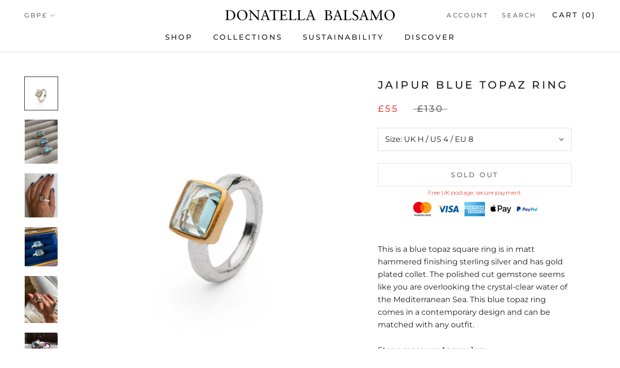

--- FILE ---
content_type: text/html; charset=utf-8
request_url: https://donatellabalsamo.com/collections/all-products/products/blue-topaz-square-ring
body_size: 32376
content:
<!doctype html>
<html class="no-js" lang="en">
  <head>
  <meta name="facebook-domain-verification" content="4fesgdf1fj3betbgex8rf7dxhhnrh0" />
    <meta name="facebook-domain-verification" content="614sfj40df8gar9ipfpmoxz32e0i80" />
    <meta charset="utf-8"> 
    <meta http-equiv="X-UA-Compatible" content="IE=edge,chrome=1">
    <meta name="viewport" content="width=device-width, initial-scale=1.0, height=device-height, minimum-scale=1.0, maximum-scale=1.0">
    <meta name="theme-color" content="">

    <title>
      JAIPUR BLUE TOPAZ RING &ndash; Donatella Balsamo Jewellery
    </title><meta name="description" content="This is a blue topaz square ring is in matt hammered finishing sterling silver and has gold plated collet. The polished cut gemstone seems like you are overlooking the crystal-clear water of the Mediterranean Sea. This blue topaz ring comes in a contemporary design and can be matched with any outfit. Stone measure: App"><link rel="canonical" href="https://donatellabalsamo.com/products/blue-topaz-square-ring"><link rel="shortcut icon" href="//donatellabalsamo.com/cdn/shop/files/donatella-favicon_96x.png?v=1613760285" type="image/png"><meta property="og:type" content="product">
  <meta property="og:title" content="JAIPUR BLUE TOPAZ RING"><meta property="og:image" content="http://donatellabalsamo.com/cdn/shop/products/Screenshot2021-04-04at12.26.36_1024x.png?v=1617535732">
    <meta property="og:image:secure_url" content="https://donatellabalsamo.com/cdn/shop/products/Screenshot2021-04-04at12.26.36_1024x.png?v=1617535732"><meta property="og:image" content="http://donatellabalsamo.com/cdn/shop/products/IMG_7823_1024x.jpg?v=1617535732">
    <meta property="og:image:secure_url" content="https://donatellabalsamo.com/cdn/shop/products/IMG_7823_1024x.jpg?v=1617535732"><meta property="og:image" content="http://donatellabalsamo.com/cdn/shop/products/IMG_2740_1024x.jpg?v=1617535732">
    <meta property="og:image:secure_url" content="https://donatellabalsamo.com/cdn/shop/products/IMG_2740_1024x.jpg?v=1617535732"><meta property="product:price:amount" content="55.00">
  <meta property="product:price:currency" content="GBP"><meta property="og:description" content="This is a blue topaz square ring is in matt hammered finishing sterling silver and has gold plated collet. The polished cut gemstone seems like you are overlooking the crystal-clear water of the Mediterranean Sea. This blue topaz ring comes in a contemporary design and can be matched with any outfit. Stone measure: App"><meta property="og:url" content="https://donatellabalsamo.com/products/blue-topaz-square-ring">
<meta property="og:site_name" content="Donatella Balsamo Jewellery"><meta name="twitter:card" content="summary"><meta name="twitter:title" content="JAIPUR BLUE TOPAZ RING">
  <meta name="twitter:description" content="
This is a blue topaz square ring is in matt hammered finishing sterling silver and has gold plated collet. The polished cut gemstone seems like you are overlooking the crystal-clear water of the Mediterranean Sea. This blue topaz ring comes in a contemporary design and can be matched with any outfit.
Stone measure: Approx 1cm">
  <meta name="twitter:image" content="https://donatellabalsamo.com/cdn/shop/products/Screenshot2021-04-04at12.26.36_600x600_crop_center.png?v=1617535732">

    <script>window.performance && window.performance.mark && window.performance.mark('shopify.content_for_header.start');</script><meta id="shopify-digital-wallet" name="shopify-digital-wallet" content="/21903835200/digital_wallets/dialog">
<meta name="shopify-checkout-api-token" content="aad438558fd7ca1a23b05a4ca554462d">
<meta id="in-context-paypal-metadata" data-shop-id="21903835200" data-venmo-supported="false" data-environment="production" data-locale="en_US" data-paypal-v4="true" data-currency="GBP">
<link rel="alternate" type="application/json+oembed" href="https://donatellabalsamo.com/products/blue-topaz-square-ring.oembed">
<script async="async" src="/checkouts/internal/preloads.js?locale=en-GB"></script>
<link rel="preconnect" href="https://shop.app" crossorigin="anonymous">
<script async="async" src="https://shop.app/checkouts/internal/preloads.js?locale=en-GB&shop_id=21903835200" crossorigin="anonymous"></script>
<script id="apple-pay-shop-capabilities" type="application/json">{"shopId":21903835200,"countryCode":"GB","currencyCode":"GBP","merchantCapabilities":["supports3DS"],"merchantId":"gid:\/\/shopify\/Shop\/21903835200","merchantName":"Donatella Balsamo Jewellery","requiredBillingContactFields":["postalAddress","email"],"requiredShippingContactFields":["postalAddress","email"],"shippingType":"shipping","supportedNetworks":["visa","masterCard"],"total":{"type":"pending","label":"Donatella Balsamo Jewellery","amount":"1.00"},"shopifyPaymentsEnabled":true,"supportsSubscriptions":true}</script>
<script id="shopify-features" type="application/json">{"accessToken":"aad438558fd7ca1a23b05a4ca554462d","betas":["rich-media-storefront-analytics"],"domain":"donatellabalsamo.com","predictiveSearch":true,"shopId":21903835200,"locale":"en"}</script>
<script>var Shopify = Shopify || {};
Shopify.shop = "donatella-balsamo-jewellery.myshopify.com";
Shopify.locale = "en";
Shopify.currency = {"active":"GBP","rate":"1.0"};
Shopify.country = "GB";
Shopify.theme = {"name":"DB Website ","id":115908804773,"schema_name":"Prestige","schema_version":"4.7.2","theme_store_id":855,"role":"main"};
Shopify.theme.handle = "null";
Shopify.theme.style = {"id":null,"handle":null};
Shopify.cdnHost = "donatellabalsamo.com/cdn";
Shopify.routes = Shopify.routes || {};
Shopify.routes.root = "/";</script>
<script type="module">!function(o){(o.Shopify=o.Shopify||{}).modules=!0}(window);</script>
<script>!function(o){function n(){var o=[];function n(){o.push(Array.prototype.slice.apply(arguments))}return n.q=o,n}var t=o.Shopify=o.Shopify||{};t.loadFeatures=n(),t.autoloadFeatures=n()}(window);</script>
<script>
  window.ShopifyPay = window.ShopifyPay || {};
  window.ShopifyPay.apiHost = "shop.app\/pay";
  window.ShopifyPay.redirectState = null;
</script>
<script id="shop-js-analytics" type="application/json">{"pageType":"product"}</script>
<script defer="defer" async type="module" src="//donatellabalsamo.com/cdn/shopifycloud/shop-js/modules/v2/client.init-shop-cart-sync_C5BV16lS.en.esm.js"></script>
<script defer="defer" async type="module" src="//donatellabalsamo.com/cdn/shopifycloud/shop-js/modules/v2/chunk.common_CygWptCX.esm.js"></script>
<script type="module">
  await import("//donatellabalsamo.com/cdn/shopifycloud/shop-js/modules/v2/client.init-shop-cart-sync_C5BV16lS.en.esm.js");
await import("//donatellabalsamo.com/cdn/shopifycloud/shop-js/modules/v2/chunk.common_CygWptCX.esm.js");

  window.Shopify.SignInWithShop?.initShopCartSync?.({"fedCMEnabled":true,"windoidEnabled":true});

</script>
<script>
  window.Shopify = window.Shopify || {};
  if (!window.Shopify.featureAssets) window.Shopify.featureAssets = {};
  window.Shopify.featureAssets['shop-js'] = {"shop-cart-sync":["modules/v2/client.shop-cart-sync_ZFArdW7E.en.esm.js","modules/v2/chunk.common_CygWptCX.esm.js"],"init-fed-cm":["modules/v2/client.init-fed-cm_CmiC4vf6.en.esm.js","modules/v2/chunk.common_CygWptCX.esm.js"],"shop-button":["modules/v2/client.shop-button_tlx5R9nI.en.esm.js","modules/v2/chunk.common_CygWptCX.esm.js"],"shop-cash-offers":["modules/v2/client.shop-cash-offers_DOA2yAJr.en.esm.js","modules/v2/chunk.common_CygWptCX.esm.js","modules/v2/chunk.modal_D71HUcav.esm.js"],"init-windoid":["modules/v2/client.init-windoid_sURxWdc1.en.esm.js","modules/v2/chunk.common_CygWptCX.esm.js"],"shop-toast-manager":["modules/v2/client.shop-toast-manager_ClPi3nE9.en.esm.js","modules/v2/chunk.common_CygWptCX.esm.js"],"init-shop-email-lookup-coordinator":["modules/v2/client.init-shop-email-lookup-coordinator_B8hsDcYM.en.esm.js","modules/v2/chunk.common_CygWptCX.esm.js"],"init-shop-cart-sync":["modules/v2/client.init-shop-cart-sync_C5BV16lS.en.esm.js","modules/v2/chunk.common_CygWptCX.esm.js"],"avatar":["modules/v2/client.avatar_BTnouDA3.en.esm.js"],"pay-button":["modules/v2/client.pay-button_FdsNuTd3.en.esm.js","modules/v2/chunk.common_CygWptCX.esm.js"],"init-customer-accounts":["modules/v2/client.init-customer-accounts_DxDtT_ad.en.esm.js","modules/v2/client.shop-login-button_C5VAVYt1.en.esm.js","modules/v2/chunk.common_CygWptCX.esm.js","modules/v2/chunk.modal_D71HUcav.esm.js"],"init-shop-for-new-customer-accounts":["modules/v2/client.init-shop-for-new-customer-accounts_ChsxoAhi.en.esm.js","modules/v2/client.shop-login-button_C5VAVYt1.en.esm.js","modules/v2/chunk.common_CygWptCX.esm.js","modules/v2/chunk.modal_D71HUcav.esm.js"],"shop-login-button":["modules/v2/client.shop-login-button_C5VAVYt1.en.esm.js","modules/v2/chunk.common_CygWptCX.esm.js","modules/v2/chunk.modal_D71HUcav.esm.js"],"init-customer-accounts-sign-up":["modules/v2/client.init-customer-accounts-sign-up_CPSyQ0Tj.en.esm.js","modules/v2/client.shop-login-button_C5VAVYt1.en.esm.js","modules/v2/chunk.common_CygWptCX.esm.js","modules/v2/chunk.modal_D71HUcav.esm.js"],"shop-follow-button":["modules/v2/client.shop-follow-button_Cva4Ekp9.en.esm.js","modules/v2/chunk.common_CygWptCX.esm.js","modules/v2/chunk.modal_D71HUcav.esm.js"],"checkout-modal":["modules/v2/client.checkout-modal_BPM8l0SH.en.esm.js","modules/v2/chunk.common_CygWptCX.esm.js","modules/v2/chunk.modal_D71HUcav.esm.js"],"lead-capture":["modules/v2/client.lead-capture_Bi8yE_yS.en.esm.js","modules/v2/chunk.common_CygWptCX.esm.js","modules/v2/chunk.modal_D71HUcav.esm.js"],"shop-login":["modules/v2/client.shop-login_D6lNrXab.en.esm.js","modules/v2/chunk.common_CygWptCX.esm.js","modules/v2/chunk.modal_D71HUcav.esm.js"],"payment-terms":["modules/v2/client.payment-terms_CZxnsJam.en.esm.js","modules/v2/chunk.common_CygWptCX.esm.js","modules/v2/chunk.modal_D71HUcav.esm.js"]};
</script>
<script>(function() {
  var isLoaded = false;
  function asyncLoad() {
    if (isLoaded) return;
    isLoaded = true;
    var urls = ["\/\/shopify.privy.com\/widget.js?shop=donatella-balsamo-jewellery.myshopify.com","https:\/\/chimpstatic.com\/mcjs-connected\/js\/users\/1ceb4a1bbe40f798112a3d686\/d28d3d24f036c824c0fedb210.js?shop=donatella-balsamo-jewellery.myshopify.com","https:\/\/stockify.teathemes.net\/js\/script.js?shop=donatella-balsamo-jewellery.myshopify.com","https:\/\/trust.conversionbear.com\/script?app=trust_badge\u0026shop=donatella-balsamo-jewellery.myshopify.com","https:\/\/cdn.shopify.com\/s\/files\/1\/0219\/0383\/5200\/t\/20\/assets\/globopreorder_init.js?shop=donatella-balsamo-jewellery.myshopify.com","https:\/\/cdn.shopify.com\/s\/files\/1\/0219\/0383\/5200\/t\/22\/assets\/booster_eu_cookie_21903835200.js?v=1605860501\u0026shop=donatella-balsamo-jewellery.myshopify.com","https:\/\/cdn.xopify.com\/assets\/js\/xo-gallery-masonry.js?shop=donatella-balsamo-jewellery.myshopify.com","https:\/\/cdn.nfcube.com\/adb7af66f823bcaa51bf5ea42468a605.js?shop=donatella-balsamo-jewellery.myshopify.com"];
    for (var i = 0; i < urls.length; i++) {
      var s = document.createElement('script');
      s.type = 'text/javascript';
      s.async = true;
      s.src = urls[i];
      var x = document.getElementsByTagName('script')[0];
      x.parentNode.insertBefore(s, x);
    }
  };
  if(window.attachEvent) {
    window.attachEvent('onload', asyncLoad);
  } else {
    window.addEventListener('load', asyncLoad, false);
  }
})();</script>
<script id="__st">var __st={"a":21903835200,"offset":0,"reqid":"1227f089-65de-406f-8213-cd10c7c1dff4-1768651057","pageurl":"donatellabalsamo.com\/collections\/all-products\/products\/blue-topaz-square-ring","u":"e895bb5197c2","p":"product","rtyp":"product","rid":4165294882880};</script>
<script>window.ShopifyPaypalV4VisibilityTracking = true;</script>
<script id="captcha-bootstrap">!function(){'use strict';const t='contact',e='account',n='new_comment',o=[[t,t],['blogs',n],['comments',n],[t,'customer']],c=[[e,'customer_login'],[e,'guest_login'],[e,'recover_customer_password'],[e,'create_customer']],r=t=>t.map((([t,e])=>`form[action*='/${t}']:not([data-nocaptcha='true']) input[name='form_type'][value='${e}']`)).join(','),a=t=>()=>t?[...document.querySelectorAll(t)].map((t=>t.form)):[];function s(){const t=[...o],e=r(t);return a(e)}const i='password',u='form_key',d=['recaptcha-v3-token','g-recaptcha-response','h-captcha-response',i],f=()=>{try{return window.sessionStorage}catch{return}},m='__shopify_v',_=t=>t.elements[u];function p(t,e,n=!1){try{const o=window.sessionStorage,c=JSON.parse(o.getItem(e)),{data:r}=function(t){const{data:e,action:n}=t;return t[m]||n?{data:e,action:n}:{data:t,action:n}}(c);for(const[e,n]of Object.entries(r))t.elements[e]&&(t.elements[e].value=n);n&&o.removeItem(e)}catch(o){console.error('form repopulation failed',{error:o})}}const l='form_type',E='cptcha';function T(t){t.dataset[E]=!0}const w=window,h=w.document,L='Shopify',v='ce_forms',y='captcha';let A=!1;((t,e)=>{const n=(g='f06e6c50-85a8-45c8-87d0-21a2b65856fe',I='https://cdn.shopify.com/shopifycloud/storefront-forms-hcaptcha/ce_storefront_forms_captcha_hcaptcha.v1.5.2.iife.js',D={infoText:'Protected by hCaptcha',privacyText:'Privacy',termsText:'Terms'},(t,e,n)=>{const o=w[L][v],c=o.bindForm;if(c)return c(t,g,e,D).then(n);var r;o.q.push([[t,g,e,D],n]),r=I,A||(h.body.append(Object.assign(h.createElement('script'),{id:'captcha-provider',async:!0,src:r})),A=!0)});var g,I,D;w[L]=w[L]||{},w[L][v]=w[L][v]||{},w[L][v].q=[],w[L][y]=w[L][y]||{},w[L][y].protect=function(t,e){n(t,void 0,e),T(t)},Object.freeze(w[L][y]),function(t,e,n,w,h,L){const[v,y,A,g]=function(t,e,n){const i=e?o:[],u=t?c:[],d=[...i,...u],f=r(d),m=r(i),_=r(d.filter((([t,e])=>n.includes(e))));return[a(f),a(m),a(_),s()]}(w,h,L),I=t=>{const e=t.target;return e instanceof HTMLFormElement?e:e&&e.form},D=t=>v().includes(t);t.addEventListener('submit',(t=>{const e=I(t);if(!e)return;const n=D(e)&&!e.dataset.hcaptchaBound&&!e.dataset.recaptchaBound,o=_(e),c=g().includes(e)&&(!o||!o.value);(n||c)&&t.preventDefault(),c&&!n&&(function(t){try{if(!f())return;!function(t){const e=f();if(!e)return;const n=_(t);if(!n)return;const o=n.value;o&&e.removeItem(o)}(t);const e=Array.from(Array(32),(()=>Math.random().toString(36)[2])).join('');!function(t,e){_(t)||t.append(Object.assign(document.createElement('input'),{type:'hidden',name:u})),t.elements[u].value=e}(t,e),function(t,e){const n=f();if(!n)return;const o=[...t.querySelectorAll(`input[type='${i}']`)].map((({name:t})=>t)),c=[...d,...o],r={};for(const[a,s]of new FormData(t).entries())c.includes(a)||(r[a]=s);n.setItem(e,JSON.stringify({[m]:1,action:t.action,data:r}))}(t,e)}catch(e){console.error('failed to persist form',e)}}(e),e.submit())}));const S=(t,e)=>{t&&!t.dataset[E]&&(n(t,e.some((e=>e===t))),T(t))};for(const o of['focusin','change'])t.addEventListener(o,(t=>{const e=I(t);D(e)&&S(e,y())}));const B=e.get('form_key'),M=e.get(l),P=B&&M;t.addEventListener('DOMContentLoaded',(()=>{const t=y();if(P)for(const e of t)e.elements[l].value===M&&p(e,B);[...new Set([...A(),...v().filter((t=>'true'===t.dataset.shopifyCaptcha))])].forEach((e=>S(e,t)))}))}(h,new URLSearchParams(w.location.search),n,t,e,['guest_login'])})(!0,!0)}();</script>
<script integrity="sha256-4kQ18oKyAcykRKYeNunJcIwy7WH5gtpwJnB7kiuLZ1E=" data-source-attribution="shopify.loadfeatures" defer="defer" src="//donatellabalsamo.com/cdn/shopifycloud/storefront/assets/storefront/load_feature-a0a9edcb.js" crossorigin="anonymous"></script>
<script crossorigin="anonymous" defer="defer" src="//donatellabalsamo.com/cdn/shopifycloud/storefront/assets/shopify_pay/storefront-65b4c6d7.js?v=20250812"></script>
<script data-source-attribution="shopify.dynamic_checkout.dynamic.init">var Shopify=Shopify||{};Shopify.PaymentButton=Shopify.PaymentButton||{isStorefrontPortableWallets:!0,init:function(){window.Shopify.PaymentButton.init=function(){};var t=document.createElement("script");t.src="https://donatellabalsamo.com/cdn/shopifycloud/portable-wallets/latest/portable-wallets.en.js",t.type="module",document.head.appendChild(t)}};
</script>
<script data-source-attribution="shopify.dynamic_checkout.buyer_consent">
  function portableWalletsHideBuyerConsent(e){var t=document.getElementById("shopify-buyer-consent"),n=document.getElementById("shopify-subscription-policy-button");t&&n&&(t.classList.add("hidden"),t.setAttribute("aria-hidden","true"),n.removeEventListener("click",e))}function portableWalletsShowBuyerConsent(e){var t=document.getElementById("shopify-buyer-consent"),n=document.getElementById("shopify-subscription-policy-button");t&&n&&(t.classList.remove("hidden"),t.removeAttribute("aria-hidden"),n.addEventListener("click",e))}window.Shopify?.PaymentButton&&(window.Shopify.PaymentButton.hideBuyerConsent=portableWalletsHideBuyerConsent,window.Shopify.PaymentButton.showBuyerConsent=portableWalletsShowBuyerConsent);
</script>
<script data-source-attribution="shopify.dynamic_checkout.cart.bootstrap">document.addEventListener("DOMContentLoaded",(function(){function t(){return document.querySelector("shopify-accelerated-checkout-cart, shopify-accelerated-checkout")}if(t())Shopify.PaymentButton.init();else{new MutationObserver((function(e,n){t()&&(Shopify.PaymentButton.init(),n.disconnect())})).observe(document.body,{childList:!0,subtree:!0})}}));
</script>
<link id="shopify-accelerated-checkout-styles" rel="stylesheet" media="screen" href="https://donatellabalsamo.com/cdn/shopifycloud/portable-wallets/latest/accelerated-checkout-backwards-compat.css" crossorigin="anonymous">
<style id="shopify-accelerated-checkout-cart">
        #shopify-buyer-consent {
  margin-top: 1em;
  display: inline-block;
  width: 100%;
}

#shopify-buyer-consent.hidden {
  display: none;
}

#shopify-subscription-policy-button {
  background: none;
  border: none;
  padding: 0;
  text-decoration: underline;
  font-size: inherit;
  cursor: pointer;
}

#shopify-subscription-policy-button::before {
  box-shadow: none;
}

      </style>

<script>window.performance && window.performance.mark && window.performance.mark('shopify.content_for_header.end');</script>

    <link rel="stylesheet" href="//donatellabalsamo.com/cdn/shop/t/22/assets/theme.scss.css?v=60259495691027978991763905575">

    <script>
      // This allows to expose several variables to the global scope, to be used in scripts
      window.theme = {
        pageType: "product",
        moneyFormat: "£{{amount}}",
        moneyWithCurrencyFormat: "£{{amount}} GBP",
        productImageSize: "tall",
        searchMode: "product,article",
        showPageTransition: true,
        showElementStaggering: true,
        showImageZooming: true
      };

      window.routes = {
        rootUrl: "\/",
        cartUrl: "\/cart",
        cartAddUrl: "\/cart\/add",
        cartChangeUrl: "\/cart\/change",
        searchUrl: "\/search",
        productRecommendationsUrl: "\/recommendations\/products"
      };

      window.languages = {
        cartAddNote: "Add Order Note",
        cartEditNote: "Edit Order Note",
        productImageLoadingError: "This image could not be loaded. Please try to reload the page.",
        productFormAddToCart: "Add to cart",
        productFormUnavailable: "Unavailable",
        productFormSoldOut: "Sold Out",
        shippingEstimatorOneResult: "1 option available:",
        shippingEstimatorMoreResults: "{{count}} options available:",
        shippingEstimatorNoResults: "No shipping could be found"
      };

      window.lazySizesConfig = {
        loadHidden: false,
        hFac: 0.5,
        expFactor: 2,
        ricTimeout: 150,
        lazyClass: 'Image--lazyLoad',
        loadingClass: 'Image--lazyLoading',
        loadedClass: 'Image--lazyLoaded'
      };

      document.documentElement.className = document.documentElement.className.replace('no-js', 'js');
      document.documentElement.style.setProperty('--window-height', window.innerHeight + 'px');

      // We do a quick detection of some features (we could use Modernizr but for so little...)
      (function() {
        document.documentElement.className += ((window.CSS && window.CSS.supports('(position: sticky) or (position: -webkit-sticky)')) ? ' supports-sticky' : ' no-supports-sticky');
        document.documentElement.className += (window.matchMedia('(-moz-touch-enabled: 1), (hover: none)')).matches ? ' no-supports-hover' : ' supports-hover';
      }());
    </script>

    <script src="//donatellabalsamo.com/cdn/shop/t/22/assets/lazysizes.min.js?v=174358363404432586981605804190" async></script><script src="https://polyfill-fastly.net/v3/polyfill.min.js?unknown=polyfill&features=fetch,Element.prototype.closest,Element.prototype.remove,Element.prototype.classList,Array.prototype.includes,Array.prototype.fill,Object.assign,CustomEvent,IntersectionObserver,IntersectionObserverEntry,URL" defer></script>
    <script src="//donatellabalsamo.com/cdn/shop/t/22/assets/libs.min.js?v=26178543184394469741605804191" defer></script>
    <script src="//donatellabalsamo.com/cdn/shop/t/22/assets/theme.min.js?v=101812004007097122321605804194" defer></script>
    <script src="//donatellabalsamo.com/cdn/shop/t/22/assets/custom.js?v=183944157590872491501605804190" defer></script>

    <script>
      (function () {
        window.onpageshow = function() {
          if (window.theme.showPageTransition) {
            var pageTransition = document.querySelector('.PageTransition');

            if (pageTransition) {
              pageTransition.style.visibility = 'visible';
              pageTransition.style.opacity = '0';
            }
          }

          // When the page is loaded from the cache, we have to reload the cart content
          document.documentElement.dispatchEvent(new CustomEvent('cart:refresh', {
            bubbles: true
          }));
        };
      })();
    </script>

    
  <script type="application/ld+json">
  {
    "@context": "http://schema.org",
    "@type": "Product",
    "offers": [{
          "@type": "Offer",
          "name": "UK H \/ US 4 \/ EU 8",
          "availability":"https://schema.org/OutOfStock",
          "price": 55.0,
          "priceCurrency": "GBP",
          "priceValidUntil": "2026-01-27","sku": "SAR21","url": "/collections/all-products/products/blue-topaz-square-ring/products/blue-topaz-square-ring?variant=30278952812608"
        },
{
          "@type": "Offer",
          "name": "UK I \/ US 4.5 \/ EU 9",
          "availability":"https://schema.org/OutOfStock",
          "price": 55.0,
          "priceCurrency": "GBP",
          "priceValidUntil": "2026-01-27","sku": "SAR21","url": "/collections/all-products/products/blue-topaz-square-ring/products/blue-topaz-square-ring?variant=30278952845376"
        },
{
          "@type": "Offer",
          "name": "UK J \/ US 5 \/ EU 10\/11",
          "availability":"https://schema.org/OutOfStock",
          "price": 80.0,
          "priceCurrency": "GBP",
          "priceValidUntil": "2026-01-27","sku": "SAR21","url": "/collections/all-products/products/blue-topaz-square-ring/products/blue-topaz-square-ring?variant=30278952910912"
        },
{
          "@type": "Offer",
          "name": "UK K \/ US 5.5 \/ EU 12",
          "availability":"https://schema.org/OutOfStock",
          "price": 80.0,
          "priceCurrency": "GBP",
          "priceValidUntil": "2026-01-27","sku": "SAR21","url": "/collections/all-products/products/blue-topaz-square-ring/products/blue-topaz-square-ring?variant=30278952648768"
        },
{
          "@type": "Offer",
          "name": "UK L \/ US 6 \/ EU 13",
          "availability":"https://schema.org/OutOfStock",
          "price": 80.0,
          "priceCurrency": "GBP",
          "priceValidUntil": "2026-01-27","sku": "SAR21","url": "/collections/all-products/products/blue-topaz-square-ring/products/blue-topaz-square-ring?variant=30278952714304"
        },
{
          "@type": "Offer",
          "name": "UK M \/ US 6.5 \/ EU 14\/15",
          "availability":"https://schema.org/OutOfStock",
          "price": 80.0,
          "priceCurrency": "GBP",
          "priceValidUntil": "2026-01-27","sku": "SAR21","url": "/collections/all-products/products/blue-topaz-square-ring/products/blue-topaz-square-ring?variant=30278952779840"
        },
{
          "@type": "Offer",
          "name": "UK N \/ US 7 \/ EU 15\/16",
          "availability":"https://schema.org/OutOfStock",
          "price": 80.0,
          "priceCurrency": "GBP",
          "priceValidUntil": "2026-01-27","sku": "SAR21","url": "/collections/all-products/products/blue-topaz-square-ring/products/blue-topaz-square-ring?variant=30278952878144"
        },
{
          "@type": "Offer",
          "name": "UK O \/ US 7.5 \/ EU 17",
          "availability":"https://schema.org/OutOfStock",
          "price": 80.0,
          "priceCurrency": "GBP",
          "priceValidUntil": "2026-01-27","sku": "SAR21","url": "/collections/all-products/products/blue-topaz-square-ring/products/blue-topaz-square-ring?variant=30278952616000"
        },
{
          "@type": "Offer",
          "name": "UK P \/ US 8 \/ EU 18",
          "availability":"https://schema.org/OutOfStock",
          "price": 80.0,
          "priceCurrency": "GBP",
          "priceValidUntil": "2026-01-27","sku": "SAR21","url": "/collections/all-products/products/blue-topaz-square-ring/products/blue-topaz-square-ring?variant=30278952681536"
        },
{
          "@type": "Offer",
          "name": "UK Q \/ US 8.5 \/ EU 19",
          "availability":"https://schema.org/OutOfStock",
          "price": 80.0,
          "priceCurrency": "GBP",
          "priceValidUntil": "2026-01-27","sku": "SAR21","url": "/collections/all-products/products/blue-topaz-square-ring/products/blue-topaz-square-ring?variant=30278952747072"
        }
],
    "brand": {
      "name": "Donatella Balsamo Jewellery"
    },
    "name": "JAIPUR BLUE TOPAZ RING",
    "description": "\nThis is a blue topaz square ring is in matt hammered finishing sterling silver and has gold plated collet. The polished cut gemstone seems like you are overlooking the crystal-clear water of the Mediterranean Sea. This blue topaz ring comes in a contemporary design and can be matched with any outfit.\nStone measure: Approx 1cm",
    "category": "",
    "url": "/collections/all-products/products/blue-topaz-square-ring/products/blue-topaz-square-ring",
    "sku": "SAR21",
    "image": {
      "@type": "ImageObject",
      "url": "https://donatellabalsamo.com/cdn/shop/products/Screenshot2021-04-04at12.26.36_1024x.png?v=1617535732",
      "image": "https://donatellabalsamo.com/cdn/shop/products/Screenshot2021-04-04at12.26.36_1024x.png?v=1617535732",
      "name": "JAIPUR BLUE TOPAZ RING",
      "width": "1024",
      "height": "1024"
    }
  }
  </script>



  <script type="application/ld+json">
  {
    "@context": "http://schema.org",
    "@type": "BreadcrumbList",
  "itemListElement": [{
      "@type": "ListItem",
      "position": 1,
      "name": "Translation missing: en.general.breadcrumb.home",
      "item": "https://donatellabalsamo.com"
    },{
          "@type": "ListItem",
          "position": 2,
          "name": "All Products",
          "item": "https://donatellabalsamo.com/collections/all-products"
        }, {
          "@type": "ListItem",
          "position": 3,
          "name": "JAIPUR BLUE TOPAZ RING",
          "item": "https://donatellabalsamo.com/collections/all-products/products/blue-topaz-square-ring"
        }]
  }
  </script>

  <script src="https://cdn.shopify.com/extensions/8d2c31d3-a828-4daf-820f-80b7f8e01c39/nova-eu-cookie-bar-gdpr-4/assets/nova-cookie-app-embed.js" type="text/javascript" defer="defer"></script>
<link href="https://cdn.shopify.com/extensions/8d2c31d3-a828-4daf-820f-80b7f8e01c39/nova-eu-cookie-bar-gdpr-4/assets/nova-cookie.css" rel="stylesheet" type="text/css" media="all">
<link href="https://monorail-edge.shopifysvc.com" rel="dns-prefetch">
<script>(function(){if ("sendBeacon" in navigator && "performance" in window) {try {var session_token_from_headers = performance.getEntriesByType('navigation')[0].serverTiming.find(x => x.name == '_s').description;} catch {var session_token_from_headers = undefined;}var session_cookie_matches = document.cookie.match(/_shopify_s=([^;]*)/);var session_token_from_cookie = session_cookie_matches && session_cookie_matches.length === 2 ? session_cookie_matches[1] : "";var session_token = session_token_from_headers || session_token_from_cookie || "";function handle_abandonment_event(e) {var entries = performance.getEntries().filter(function(entry) {return /monorail-edge.shopifysvc.com/.test(entry.name);});if (!window.abandonment_tracked && entries.length === 0) {window.abandonment_tracked = true;var currentMs = Date.now();var navigation_start = performance.timing.navigationStart;var payload = {shop_id: 21903835200,url: window.location.href,navigation_start,duration: currentMs - navigation_start,session_token,page_type: "product"};window.navigator.sendBeacon("https://monorail-edge.shopifysvc.com/v1/produce", JSON.stringify({schema_id: "online_store_buyer_site_abandonment/1.1",payload: payload,metadata: {event_created_at_ms: currentMs,event_sent_at_ms: currentMs}}));}}window.addEventListener('pagehide', handle_abandonment_event);}}());</script>
<script id="web-pixels-manager-setup">(function e(e,d,r,n,o){if(void 0===o&&(o={}),!Boolean(null===(a=null===(i=window.Shopify)||void 0===i?void 0:i.analytics)||void 0===a?void 0:a.replayQueue)){var i,a;window.Shopify=window.Shopify||{};var t=window.Shopify;t.analytics=t.analytics||{};var s=t.analytics;s.replayQueue=[],s.publish=function(e,d,r){return s.replayQueue.push([e,d,r]),!0};try{self.performance.mark("wpm:start")}catch(e){}var l=function(){var e={modern:/Edge?\/(1{2}[4-9]|1[2-9]\d|[2-9]\d{2}|\d{4,})\.\d+(\.\d+|)|Firefox\/(1{2}[4-9]|1[2-9]\d|[2-9]\d{2}|\d{4,})\.\d+(\.\d+|)|Chrom(ium|e)\/(9{2}|\d{3,})\.\d+(\.\d+|)|(Maci|X1{2}).+ Version\/(15\.\d+|(1[6-9]|[2-9]\d|\d{3,})\.\d+)([,.]\d+|)( \(\w+\)|)( Mobile\/\w+|) Safari\/|Chrome.+OPR\/(9{2}|\d{3,})\.\d+\.\d+|(CPU[ +]OS|iPhone[ +]OS|CPU[ +]iPhone|CPU IPhone OS|CPU iPad OS)[ +]+(15[._]\d+|(1[6-9]|[2-9]\d|\d{3,})[._]\d+)([._]\d+|)|Android:?[ /-](13[3-9]|1[4-9]\d|[2-9]\d{2}|\d{4,})(\.\d+|)(\.\d+|)|Android.+Firefox\/(13[5-9]|1[4-9]\d|[2-9]\d{2}|\d{4,})\.\d+(\.\d+|)|Android.+Chrom(ium|e)\/(13[3-9]|1[4-9]\d|[2-9]\d{2}|\d{4,})\.\d+(\.\d+|)|SamsungBrowser\/([2-9]\d|\d{3,})\.\d+/,legacy:/Edge?\/(1[6-9]|[2-9]\d|\d{3,})\.\d+(\.\d+|)|Firefox\/(5[4-9]|[6-9]\d|\d{3,})\.\d+(\.\d+|)|Chrom(ium|e)\/(5[1-9]|[6-9]\d|\d{3,})\.\d+(\.\d+|)([\d.]+$|.*Safari\/(?![\d.]+ Edge\/[\d.]+$))|(Maci|X1{2}).+ Version\/(10\.\d+|(1[1-9]|[2-9]\d|\d{3,})\.\d+)([,.]\d+|)( \(\w+\)|)( Mobile\/\w+|) Safari\/|Chrome.+OPR\/(3[89]|[4-9]\d|\d{3,})\.\d+\.\d+|(CPU[ +]OS|iPhone[ +]OS|CPU[ +]iPhone|CPU IPhone OS|CPU iPad OS)[ +]+(10[._]\d+|(1[1-9]|[2-9]\d|\d{3,})[._]\d+)([._]\d+|)|Android:?[ /-](13[3-9]|1[4-9]\d|[2-9]\d{2}|\d{4,})(\.\d+|)(\.\d+|)|Mobile Safari.+OPR\/([89]\d|\d{3,})\.\d+\.\d+|Android.+Firefox\/(13[5-9]|1[4-9]\d|[2-9]\d{2}|\d{4,})\.\d+(\.\d+|)|Android.+Chrom(ium|e)\/(13[3-9]|1[4-9]\d|[2-9]\d{2}|\d{4,})\.\d+(\.\d+|)|Android.+(UC? ?Browser|UCWEB|U3)[ /]?(15\.([5-9]|\d{2,})|(1[6-9]|[2-9]\d|\d{3,})\.\d+)\.\d+|SamsungBrowser\/(5\.\d+|([6-9]|\d{2,})\.\d+)|Android.+MQ{2}Browser\/(14(\.(9|\d{2,})|)|(1[5-9]|[2-9]\d|\d{3,})(\.\d+|))(\.\d+|)|K[Aa][Ii]OS\/(3\.\d+|([4-9]|\d{2,})\.\d+)(\.\d+|)/},d=e.modern,r=e.legacy,n=navigator.userAgent;return n.match(d)?"modern":n.match(r)?"legacy":"unknown"}(),u="modern"===l?"modern":"legacy",c=(null!=n?n:{modern:"",legacy:""})[u],f=function(e){return[e.baseUrl,"/wpm","/b",e.hashVersion,"modern"===e.buildTarget?"m":"l",".js"].join("")}({baseUrl:d,hashVersion:r,buildTarget:u}),m=function(e){var d=e.version,r=e.bundleTarget,n=e.surface,o=e.pageUrl,i=e.monorailEndpoint;return{emit:function(e){var a=e.status,t=e.errorMsg,s=(new Date).getTime(),l=JSON.stringify({metadata:{event_sent_at_ms:s},events:[{schema_id:"web_pixels_manager_load/3.1",payload:{version:d,bundle_target:r,page_url:o,status:a,surface:n,error_msg:t},metadata:{event_created_at_ms:s}}]});if(!i)return console&&console.warn&&console.warn("[Web Pixels Manager] No Monorail endpoint provided, skipping logging."),!1;try{return self.navigator.sendBeacon.bind(self.navigator)(i,l)}catch(e){}var u=new XMLHttpRequest;try{return u.open("POST",i,!0),u.setRequestHeader("Content-Type","text/plain"),u.send(l),!0}catch(e){return console&&console.warn&&console.warn("[Web Pixels Manager] Got an unhandled error while logging to Monorail."),!1}}}}({version:r,bundleTarget:l,surface:e.surface,pageUrl:self.location.href,monorailEndpoint:e.monorailEndpoint});try{o.browserTarget=l,function(e){var d=e.src,r=e.async,n=void 0===r||r,o=e.onload,i=e.onerror,a=e.sri,t=e.scriptDataAttributes,s=void 0===t?{}:t,l=document.createElement("script"),u=document.querySelector("head"),c=document.querySelector("body");if(l.async=n,l.src=d,a&&(l.integrity=a,l.crossOrigin="anonymous"),s)for(var f in s)if(Object.prototype.hasOwnProperty.call(s,f))try{l.dataset[f]=s[f]}catch(e){}if(o&&l.addEventListener("load",o),i&&l.addEventListener("error",i),u)u.appendChild(l);else{if(!c)throw new Error("Did not find a head or body element to append the script");c.appendChild(l)}}({src:f,async:!0,onload:function(){if(!function(){var e,d;return Boolean(null===(d=null===(e=window.Shopify)||void 0===e?void 0:e.analytics)||void 0===d?void 0:d.initialized)}()){var d=window.webPixelsManager.init(e)||void 0;if(d){var r=window.Shopify.analytics;r.replayQueue.forEach((function(e){var r=e[0],n=e[1],o=e[2];d.publishCustomEvent(r,n,o)})),r.replayQueue=[],r.publish=d.publishCustomEvent,r.visitor=d.visitor,r.initialized=!0}}},onerror:function(){return m.emit({status:"failed",errorMsg:"".concat(f," has failed to load")})},sri:function(e){var d=/^sha384-[A-Za-z0-9+/=]+$/;return"string"==typeof e&&d.test(e)}(c)?c:"",scriptDataAttributes:o}),m.emit({status:"loading"})}catch(e){m.emit({status:"failed",errorMsg:(null==e?void 0:e.message)||"Unknown error"})}}})({shopId: 21903835200,storefrontBaseUrl: "https://donatellabalsamo.com",extensionsBaseUrl: "https://extensions.shopifycdn.com/cdn/shopifycloud/web-pixels-manager",monorailEndpoint: "https://monorail-edge.shopifysvc.com/unstable/produce_batch",surface: "storefront-renderer",enabledBetaFlags: ["2dca8a86"],webPixelsConfigList: [{"id":"275710117","configuration":"{\"pixel_id\":\"480490862151624\",\"pixel_type\":\"facebook_pixel\",\"metaapp_system_user_token\":\"-\"}","eventPayloadVersion":"v1","runtimeContext":"OPEN","scriptVersion":"ca16bc87fe92b6042fbaa3acc2fbdaa6","type":"APP","apiClientId":2329312,"privacyPurposes":["ANALYTICS","MARKETING","SALE_OF_DATA"],"dataSharingAdjustments":{"protectedCustomerApprovalScopes":["read_customer_address","read_customer_email","read_customer_name","read_customer_personal_data","read_customer_phone"]}},{"id":"shopify-app-pixel","configuration":"{}","eventPayloadVersion":"v1","runtimeContext":"STRICT","scriptVersion":"0450","apiClientId":"shopify-pixel","type":"APP","privacyPurposes":["ANALYTICS","MARKETING"]},{"id":"shopify-custom-pixel","eventPayloadVersion":"v1","runtimeContext":"LAX","scriptVersion":"0450","apiClientId":"shopify-pixel","type":"CUSTOM","privacyPurposes":["ANALYTICS","MARKETING"]}],isMerchantRequest: false,initData: {"shop":{"name":"Donatella Balsamo Jewellery","paymentSettings":{"currencyCode":"GBP"},"myshopifyDomain":"donatella-balsamo-jewellery.myshopify.com","countryCode":"GB","storefrontUrl":"https:\/\/donatellabalsamo.com"},"customer":null,"cart":null,"checkout":null,"productVariants":[{"price":{"amount":55.0,"currencyCode":"GBP"},"product":{"title":"JAIPUR BLUE TOPAZ RING","vendor":"Donatella Balsamo Jewellery","id":"4165294882880","untranslatedTitle":"JAIPUR BLUE TOPAZ RING","url":"\/products\/blue-topaz-square-ring","type":""},"id":"30278952812608","image":{"src":"\/\/donatellabalsamo.com\/cdn\/shop\/products\/Screenshot2021-04-04at12.26.36.png?v=1617535732"},"sku":"SAR21","title":"UK H \/ US 4 \/ EU 8","untranslatedTitle":"UK H \/ US 4 \/ EU 8"},{"price":{"amount":55.0,"currencyCode":"GBP"},"product":{"title":"JAIPUR BLUE TOPAZ RING","vendor":"Donatella Balsamo Jewellery","id":"4165294882880","untranslatedTitle":"JAIPUR BLUE TOPAZ RING","url":"\/products\/blue-topaz-square-ring","type":""},"id":"30278952845376","image":{"src":"\/\/donatellabalsamo.com\/cdn\/shop\/products\/Screenshot2021-04-04at12.26.36.png?v=1617535732"},"sku":"SAR21","title":"UK I \/ US 4.5 \/ EU 9","untranslatedTitle":"UK I \/ US 4.5 \/ EU 9"},{"price":{"amount":80.0,"currencyCode":"GBP"},"product":{"title":"JAIPUR BLUE TOPAZ RING","vendor":"Donatella Balsamo Jewellery","id":"4165294882880","untranslatedTitle":"JAIPUR BLUE TOPAZ RING","url":"\/products\/blue-topaz-square-ring","type":""},"id":"30278952910912","image":{"src":"\/\/donatellabalsamo.com\/cdn\/shop\/products\/Screenshot2021-04-04at12.26.36.png?v=1617535732"},"sku":"SAR21","title":"UK J \/ US 5 \/ EU 10\/11","untranslatedTitle":"UK J \/ US 5 \/ EU 10\/11"},{"price":{"amount":80.0,"currencyCode":"GBP"},"product":{"title":"JAIPUR BLUE TOPAZ RING","vendor":"Donatella Balsamo Jewellery","id":"4165294882880","untranslatedTitle":"JAIPUR BLUE TOPAZ RING","url":"\/products\/blue-topaz-square-ring","type":""},"id":"30278952648768","image":{"src":"\/\/donatellabalsamo.com\/cdn\/shop\/products\/Screenshot2021-04-04at12.26.36.png?v=1617535732"},"sku":"SAR21","title":"UK K \/ US 5.5 \/ EU 12","untranslatedTitle":"UK K \/ US 5.5 \/ EU 12"},{"price":{"amount":80.0,"currencyCode":"GBP"},"product":{"title":"JAIPUR BLUE TOPAZ RING","vendor":"Donatella Balsamo Jewellery","id":"4165294882880","untranslatedTitle":"JAIPUR BLUE TOPAZ RING","url":"\/products\/blue-topaz-square-ring","type":""},"id":"30278952714304","image":{"src":"\/\/donatellabalsamo.com\/cdn\/shop\/products\/Screenshot2021-04-04at12.26.36.png?v=1617535732"},"sku":"SAR21","title":"UK L \/ US 6 \/ EU 13","untranslatedTitle":"UK L \/ US 6 \/ EU 13"},{"price":{"amount":80.0,"currencyCode":"GBP"},"product":{"title":"JAIPUR BLUE TOPAZ RING","vendor":"Donatella Balsamo Jewellery","id":"4165294882880","untranslatedTitle":"JAIPUR BLUE TOPAZ RING","url":"\/products\/blue-topaz-square-ring","type":""},"id":"30278952779840","image":{"src":"\/\/donatellabalsamo.com\/cdn\/shop\/products\/Screenshot2021-04-04at12.26.36.png?v=1617535732"},"sku":"SAR21","title":"UK M \/ US 6.5 \/ EU 14\/15","untranslatedTitle":"UK M \/ US 6.5 \/ EU 14\/15"},{"price":{"amount":80.0,"currencyCode":"GBP"},"product":{"title":"JAIPUR BLUE TOPAZ RING","vendor":"Donatella Balsamo Jewellery","id":"4165294882880","untranslatedTitle":"JAIPUR BLUE TOPAZ RING","url":"\/products\/blue-topaz-square-ring","type":""},"id":"30278952878144","image":{"src":"\/\/donatellabalsamo.com\/cdn\/shop\/products\/Screenshot2021-04-04at12.26.36.png?v=1617535732"},"sku":"SAR21","title":"UK N \/ US 7 \/ EU 15\/16","untranslatedTitle":"UK N \/ US 7 \/ EU 15\/16"},{"price":{"amount":80.0,"currencyCode":"GBP"},"product":{"title":"JAIPUR BLUE TOPAZ RING","vendor":"Donatella Balsamo Jewellery","id":"4165294882880","untranslatedTitle":"JAIPUR BLUE TOPAZ RING","url":"\/products\/blue-topaz-square-ring","type":""},"id":"30278952616000","image":{"src":"\/\/donatellabalsamo.com\/cdn\/shop\/products\/Screenshot2021-04-04at12.26.36.png?v=1617535732"},"sku":"SAR21","title":"UK O \/ US 7.5 \/ EU 17","untranslatedTitle":"UK O \/ US 7.5 \/ EU 17"},{"price":{"amount":80.0,"currencyCode":"GBP"},"product":{"title":"JAIPUR BLUE TOPAZ RING","vendor":"Donatella Balsamo Jewellery","id":"4165294882880","untranslatedTitle":"JAIPUR BLUE TOPAZ RING","url":"\/products\/blue-topaz-square-ring","type":""},"id":"30278952681536","image":{"src":"\/\/donatellabalsamo.com\/cdn\/shop\/products\/Screenshot2021-04-04at12.26.36.png?v=1617535732"},"sku":"SAR21","title":"UK P \/ US 8 \/ EU 18","untranslatedTitle":"UK P \/ US 8 \/ EU 18"},{"price":{"amount":80.0,"currencyCode":"GBP"},"product":{"title":"JAIPUR BLUE TOPAZ RING","vendor":"Donatella Balsamo Jewellery","id":"4165294882880","untranslatedTitle":"JAIPUR BLUE TOPAZ RING","url":"\/products\/blue-topaz-square-ring","type":""},"id":"30278952747072","image":{"src":"\/\/donatellabalsamo.com\/cdn\/shop\/products\/Screenshot2021-04-04at12.26.36.png?v=1617535732"},"sku":"SAR21","title":"UK Q \/ US 8.5 \/ EU 19","untranslatedTitle":"UK Q \/ US 8.5 \/ EU 19"}],"purchasingCompany":null},},"https://donatellabalsamo.com/cdn","fcfee988w5aeb613cpc8e4bc33m6693e112",{"modern":"","legacy":""},{"shopId":"21903835200","storefrontBaseUrl":"https:\/\/donatellabalsamo.com","extensionBaseUrl":"https:\/\/extensions.shopifycdn.com\/cdn\/shopifycloud\/web-pixels-manager","surface":"storefront-renderer","enabledBetaFlags":"[\"2dca8a86\"]","isMerchantRequest":"false","hashVersion":"fcfee988w5aeb613cpc8e4bc33m6693e112","publish":"custom","events":"[[\"page_viewed\",{}],[\"product_viewed\",{\"productVariant\":{\"price\":{\"amount\":55.0,\"currencyCode\":\"GBP\"},\"product\":{\"title\":\"JAIPUR BLUE TOPAZ RING\",\"vendor\":\"Donatella Balsamo Jewellery\",\"id\":\"4165294882880\",\"untranslatedTitle\":\"JAIPUR BLUE TOPAZ RING\",\"url\":\"\/products\/blue-topaz-square-ring\",\"type\":\"\"},\"id\":\"30278952812608\",\"image\":{\"src\":\"\/\/donatellabalsamo.com\/cdn\/shop\/products\/Screenshot2021-04-04at12.26.36.png?v=1617535732\"},\"sku\":\"SAR21\",\"title\":\"UK H \/ US 4 \/ EU 8\",\"untranslatedTitle\":\"UK H \/ US 4 \/ EU 8\"}}]]"});</script><script>
  window.ShopifyAnalytics = window.ShopifyAnalytics || {};
  window.ShopifyAnalytics.meta = window.ShopifyAnalytics.meta || {};
  window.ShopifyAnalytics.meta.currency = 'GBP';
  var meta = {"product":{"id":4165294882880,"gid":"gid:\/\/shopify\/Product\/4165294882880","vendor":"Donatella Balsamo Jewellery","type":"","handle":"blue-topaz-square-ring","variants":[{"id":30278952812608,"price":5500,"name":"JAIPUR BLUE TOPAZ RING - UK H \/ US 4 \/ EU 8","public_title":"UK H \/ US 4 \/ EU 8","sku":"SAR21"},{"id":30278952845376,"price":5500,"name":"JAIPUR BLUE TOPAZ RING - UK I \/ US 4.5 \/ EU 9","public_title":"UK I \/ US 4.5 \/ EU 9","sku":"SAR21"},{"id":30278952910912,"price":8000,"name":"JAIPUR BLUE TOPAZ RING - UK J \/ US 5 \/ EU 10\/11","public_title":"UK J \/ US 5 \/ EU 10\/11","sku":"SAR21"},{"id":30278952648768,"price":8000,"name":"JAIPUR BLUE TOPAZ RING - UK K \/ US 5.5 \/ EU 12","public_title":"UK K \/ US 5.5 \/ EU 12","sku":"SAR21"},{"id":30278952714304,"price":8000,"name":"JAIPUR BLUE TOPAZ RING - UK L \/ US 6 \/ EU 13","public_title":"UK L \/ US 6 \/ EU 13","sku":"SAR21"},{"id":30278952779840,"price":8000,"name":"JAIPUR BLUE TOPAZ RING - UK M \/ US 6.5 \/ EU 14\/15","public_title":"UK M \/ US 6.5 \/ EU 14\/15","sku":"SAR21"},{"id":30278952878144,"price":8000,"name":"JAIPUR BLUE TOPAZ RING - UK N \/ US 7 \/ EU 15\/16","public_title":"UK N \/ US 7 \/ EU 15\/16","sku":"SAR21"},{"id":30278952616000,"price":8000,"name":"JAIPUR BLUE TOPAZ RING - UK O \/ US 7.5 \/ EU 17","public_title":"UK O \/ US 7.5 \/ EU 17","sku":"SAR21"},{"id":30278952681536,"price":8000,"name":"JAIPUR BLUE TOPAZ RING - UK P \/ US 8 \/ EU 18","public_title":"UK P \/ US 8 \/ EU 18","sku":"SAR21"},{"id":30278952747072,"price":8000,"name":"JAIPUR BLUE TOPAZ RING - UK Q \/ US 8.5 \/ EU 19","public_title":"UK Q \/ US 8.5 \/ EU 19","sku":"SAR21"}],"remote":false},"page":{"pageType":"product","resourceType":"product","resourceId":4165294882880,"requestId":"1227f089-65de-406f-8213-cd10c7c1dff4-1768651057"}};
  for (var attr in meta) {
    window.ShopifyAnalytics.meta[attr] = meta[attr];
  }
</script>
<script class="analytics">
  (function () {
    var customDocumentWrite = function(content) {
      var jquery = null;

      if (window.jQuery) {
        jquery = window.jQuery;
      } else if (window.Checkout && window.Checkout.$) {
        jquery = window.Checkout.$;
      }

      if (jquery) {
        jquery('body').append(content);
      }
    };

    var hasLoggedConversion = function(token) {
      if (token) {
        return document.cookie.indexOf('loggedConversion=' + token) !== -1;
      }
      return false;
    }

    var setCookieIfConversion = function(token) {
      if (token) {
        var twoMonthsFromNow = new Date(Date.now());
        twoMonthsFromNow.setMonth(twoMonthsFromNow.getMonth() + 2);

        document.cookie = 'loggedConversion=' + token + '; expires=' + twoMonthsFromNow;
      }
    }

    var trekkie = window.ShopifyAnalytics.lib = window.trekkie = window.trekkie || [];
    if (trekkie.integrations) {
      return;
    }
    trekkie.methods = [
      'identify',
      'page',
      'ready',
      'track',
      'trackForm',
      'trackLink'
    ];
    trekkie.factory = function(method) {
      return function() {
        var args = Array.prototype.slice.call(arguments);
        args.unshift(method);
        trekkie.push(args);
        return trekkie;
      };
    };
    for (var i = 0; i < trekkie.methods.length; i++) {
      var key = trekkie.methods[i];
      trekkie[key] = trekkie.factory(key);
    }
    trekkie.load = function(config) {
      trekkie.config = config || {};
      trekkie.config.initialDocumentCookie = document.cookie;
      var first = document.getElementsByTagName('script')[0];
      var script = document.createElement('script');
      script.type = 'text/javascript';
      script.onerror = function(e) {
        var scriptFallback = document.createElement('script');
        scriptFallback.type = 'text/javascript';
        scriptFallback.onerror = function(error) {
                var Monorail = {
      produce: function produce(monorailDomain, schemaId, payload) {
        var currentMs = new Date().getTime();
        var event = {
          schema_id: schemaId,
          payload: payload,
          metadata: {
            event_created_at_ms: currentMs,
            event_sent_at_ms: currentMs
          }
        };
        return Monorail.sendRequest("https://" + monorailDomain + "/v1/produce", JSON.stringify(event));
      },
      sendRequest: function sendRequest(endpointUrl, payload) {
        // Try the sendBeacon API
        if (window && window.navigator && typeof window.navigator.sendBeacon === 'function' && typeof window.Blob === 'function' && !Monorail.isIos12()) {
          var blobData = new window.Blob([payload], {
            type: 'text/plain'
          });

          if (window.navigator.sendBeacon(endpointUrl, blobData)) {
            return true;
          } // sendBeacon was not successful

        } // XHR beacon

        var xhr = new XMLHttpRequest();

        try {
          xhr.open('POST', endpointUrl);
          xhr.setRequestHeader('Content-Type', 'text/plain');
          xhr.send(payload);
        } catch (e) {
          console.log(e);
        }

        return false;
      },
      isIos12: function isIos12() {
        return window.navigator.userAgent.lastIndexOf('iPhone; CPU iPhone OS 12_') !== -1 || window.navigator.userAgent.lastIndexOf('iPad; CPU OS 12_') !== -1;
      }
    };
    Monorail.produce('monorail-edge.shopifysvc.com',
      'trekkie_storefront_load_errors/1.1',
      {shop_id: 21903835200,
      theme_id: 115908804773,
      app_name: "storefront",
      context_url: window.location.href,
      source_url: "//donatellabalsamo.com/cdn/s/trekkie.storefront.cd680fe47e6c39ca5d5df5f0a32d569bc48c0f27.min.js"});

        };
        scriptFallback.async = true;
        scriptFallback.src = '//donatellabalsamo.com/cdn/s/trekkie.storefront.cd680fe47e6c39ca5d5df5f0a32d569bc48c0f27.min.js';
        first.parentNode.insertBefore(scriptFallback, first);
      };
      script.async = true;
      script.src = '//donatellabalsamo.com/cdn/s/trekkie.storefront.cd680fe47e6c39ca5d5df5f0a32d569bc48c0f27.min.js';
      first.parentNode.insertBefore(script, first);
    };
    trekkie.load(
      {"Trekkie":{"appName":"storefront","development":false,"defaultAttributes":{"shopId":21903835200,"isMerchantRequest":null,"themeId":115908804773,"themeCityHash":"8562902654487320453","contentLanguage":"en","currency":"GBP","eventMetadataId":"3fa57c5e-95ca-4916-b1a2-d89018a0303c"},"isServerSideCookieWritingEnabled":true,"monorailRegion":"shop_domain","enabledBetaFlags":["65f19447"]},"Session Attribution":{},"S2S":{"facebookCapiEnabled":true,"source":"trekkie-storefront-renderer","apiClientId":580111}}
    );

    var loaded = false;
    trekkie.ready(function() {
      if (loaded) return;
      loaded = true;

      window.ShopifyAnalytics.lib = window.trekkie;

      var originalDocumentWrite = document.write;
      document.write = customDocumentWrite;
      try { window.ShopifyAnalytics.merchantGoogleAnalytics.call(this); } catch(error) {};
      document.write = originalDocumentWrite;

      window.ShopifyAnalytics.lib.page(null,{"pageType":"product","resourceType":"product","resourceId":4165294882880,"requestId":"1227f089-65de-406f-8213-cd10c7c1dff4-1768651057","shopifyEmitted":true});

      var match = window.location.pathname.match(/checkouts\/(.+)\/(thank_you|post_purchase)/)
      var token = match? match[1]: undefined;
      if (!hasLoggedConversion(token)) {
        setCookieIfConversion(token);
        window.ShopifyAnalytics.lib.track("Viewed Product",{"currency":"GBP","variantId":30278952812608,"productId":4165294882880,"productGid":"gid:\/\/shopify\/Product\/4165294882880","name":"JAIPUR BLUE TOPAZ RING - UK H \/ US 4 \/ EU 8","price":"55.00","sku":"SAR21","brand":"Donatella Balsamo Jewellery","variant":"UK H \/ US 4 \/ EU 8","category":"","nonInteraction":true,"remote":false},undefined,undefined,{"shopifyEmitted":true});
      window.ShopifyAnalytics.lib.track("monorail:\/\/trekkie_storefront_viewed_product\/1.1",{"currency":"GBP","variantId":30278952812608,"productId":4165294882880,"productGid":"gid:\/\/shopify\/Product\/4165294882880","name":"JAIPUR BLUE TOPAZ RING - UK H \/ US 4 \/ EU 8","price":"55.00","sku":"SAR21","brand":"Donatella Balsamo Jewellery","variant":"UK H \/ US 4 \/ EU 8","category":"","nonInteraction":true,"remote":false,"referer":"https:\/\/donatellabalsamo.com\/collections\/all-products\/products\/blue-topaz-square-ring"});
      }
    });


        var eventsListenerScript = document.createElement('script');
        eventsListenerScript.async = true;
        eventsListenerScript.src = "//donatellabalsamo.com/cdn/shopifycloud/storefront/assets/shop_events_listener-3da45d37.js";
        document.getElementsByTagName('head')[0].appendChild(eventsListenerScript);

})();</script>
  <script>
  if (!window.ga || (window.ga && typeof window.ga !== 'function')) {
    window.ga = function ga() {
      (window.ga.q = window.ga.q || []).push(arguments);
      if (window.Shopify && window.Shopify.analytics && typeof window.Shopify.analytics.publish === 'function') {
        window.Shopify.analytics.publish("ga_stub_called", {}, {sendTo: "google_osp_migration"});
      }
      console.error("Shopify's Google Analytics stub called with:", Array.from(arguments), "\nSee https://help.shopify.com/manual/promoting-marketing/pixels/pixel-migration#google for more information.");
    };
    if (window.Shopify && window.Shopify.analytics && typeof window.Shopify.analytics.publish === 'function') {
      window.Shopify.analytics.publish("ga_stub_initialized", {}, {sendTo: "google_osp_migration"});
    }
  }
</script>
<script
  defer
  src="https://donatellabalsamo.com/cdn/shopifycloud/perf-kit/shopify-perf-kit-3.0.4.min.js"
  data-application="storefront-renderer"
  data-shop-id="21903835200"
  data-render-region="gcp-us-east1"
  data-page-type="product"
  data-theme-instance-id="115908804773"
  data-theme-name="Prestige"
  data-theme-version="4.7.2"
  data-monorail-region="shop_domain"
  data-resource-timing-sampling-rate="10"
  data-shs="true"
  data-shs-beacon="true"
  data-shs-export-with-fetch="true"
  data-shs-logs-sample-rate="1"
  data-shs-beacon-endpoint="https://donatellabalsamo.com/api/collect"
></script>
</head>

  <body class="prestige--v4  template-product">
    <a class="PageSkipLink u-visually-hidden" href="#main">Skip to content</a>
    <span class="LoadingBar"></span>
    <div class="PageOverlay"></div>
    <div class="PageTransition"></div>

    <div id="shopify-section-popup" class="shopify-section"></div>
    <div id="shopify-section-sidebar-menu" class="shopify-section"><section id="sidebar-menu" class="SidebarMenu Drawer Drawer--small Drawer--fromLeft" aria-hidden="true" data-section-id="sidebar-menu" data-section-type="sidebar-menu">
    <header class="Drawer__Header" data-drawer-animated-left>
      <button class="Drawer__Close Icon-Wrapper--clickable" data-action="close-drawer" data-drawer-id="sidebar-menu" aria-label="Close navigation"><svg class="Icon Icon--close" role="presentation" viewBox="0 0 16 14">
      <path d="M15 0L1 14m14 0L1 0" stroke="currentColor" fill="none" fill-rule="evenodd"></path>
    </svg></button>
    </header>

    <div class="Drawer__Content">
      <div class="Drawer__Main" data-drawer-animated-left data-scrollable>
        <div class="Drawer__Container">
          <nav class="SidebarMenu__Nav SidebarMenu__Nav--primary" aria-label="Sidebar navigation"><div class="Collapsible"><button class="Collapsible__Button Heading u-h6" data-action="toggle-collapsible" aria-expanded="false">Shop<span class="Collapsible__Plus"></span>
                  </button>

                  <div class="Collapsible__Inner">
                    <div class="Collapsible__Content"><div class="Collapsible"><button class="Collapsible__Button Heading Text--subdued Link--primary u-h7" data-action="toggle-collapsible" aria-expanded="false">Jewellery<span class="Collapsible__Plus"></span>
                            </button>

                            <div class="Collapsible__Inner">
                              <div class="Collapsible__Content">
                                <ul class="Linklist Linklist--bordered Linklist--spacingLoose"><li class="Linklist__Item">
                                      <a href="/collections/rings" class="Text--subdued Link Link--primary">Rings</a>
                                    </li><li class="Linklist__Item">
                                      <a href="/collections/necklaces" class="Text--subdued Link Link--primary">Necklaces</a>
                                    </li><li class="Linklist__Item">
                                      <a href="/collections/bracelets" class="Text--subdued Link Link--primary">Bracelets</a>
                                    </li><li class="Linklist__Item">
                                      <a href="/collections/heritage-inspired" class="Text--subdued Link Link--primary">Earrings</a>
                                    </li><li class="Linklist__Item">
                                      <a href="/collections/all-products" class="Text--subdued Link Link--primary">All Products</a>
                                    </li><li class="Linklist__Item">
                                      <a href="/collections/outlet" class="Text--subdued Link Link--primary">Outlet</a>
                                    </li><li class="Linklist__Item">
                                      <a href="/collections/summersale" class="Text--subdued Link Link--primary">Sale</a>
                                    </li></ul>
                              </div>
                            </div></div></div>
                  </div></div><div class="Collapsible"><button class="Collapsible__Button Heading u-h6" data-action="toggle-collapsible" aria-expanded="false">Collections<span class="Collapsible__Plus"></span>
                  </button>

                  <div class="Collapsible__Inner">
                    <div class="Collapsible__Content"><div class="Collapsible"><button class="Collapsible__Button Heading Text--subdued Link--primary u-h7" data-action="toggle-collapsible" aria-expanded="false">Our Collections<span class="Collapsible__Plus"></span>
                            </button>

                            <div class="Collapsible__Inner">
                              <div class="Collapsible__Content">
                                <ul class="Linklist Linklist--bordered Linklist--spacingLoose"><li class="Linklist__Item">
                                      <a href="/collections/amazonia" class="Text--subdued Link Link--primary">Amazonia</a>
                                    </li><li class="Linklist__Item">
                                      <a href="/collections/mahal" class="Text--subdued Link Link--primary">Mahal</a>
                                    </li><li class="Linklist__Item">
                                      <a href="/collections/jaipur" class="Text--subdued Link Link--primary">Jaipur</a>
                                    </li><li class="Linklist__Item">
                                      <a href="/collections/saigon" class="Text--subdued Link Link--primary">Saigon</a>
                                    </li><li class="Linklist__Item">
                                      <a href="/pages/collections" class="Text--subdued Link Link--primary">See All</a>
                                    </li></ul>
                              </div>
                            </div></div></div>
                  </div></div><div class="Collapsible"><button class="Collapsible__Button Heading u-h6" data-action="toggle-collapsible" aria-expanded="false">Sustainability<span class="Collapsible__Plus"></span>
                  </button>

                  <div class="Collapsible__Inner">
                    <div class="Collapsible__Content"><div class="Collapsible"><a href="/pages/sustainability" class="Collapsible__Button Heading Text--subdued Link Link--primary u-h7">Sustainability </a></div></div>
                  </div></div><div class="Collapsible"><button class="Collapsible__Button Heading u-h6" data-action="toggle-collapsible" aria-expanded="false">Discover<span class="Collapsible__Plus"></span>
                  </button>

                  <div class="Collapsible__Inner">
                    <div class="Collapsible__Content"><div class="Collapsible"><a href="/pages/the-brand" class="Collapsible__Button Heading Text--subdued Link Link--primary u-h7">The Brand</a></div><div class="Collapsible"><a href="/pages/travel" class="Collapsible__Button Heading Text--subdued Link Link--primary u-h7">Travel Inspiration</a></div></div>
                  </div></div></nav><nav class="SidebarMenu__Nav SidebarMenu__Nav--secondary">
            <ul class="Linklist Linklist--spacingLoose"><li class="Linklist__Item">
                  <a href="/pages/contact" class="Text--subdued Link Link--primary">Contact Us</a>
                </li><li class="Linklist__Item">
                  <a href="/pages/size-guide" class="Text--subdued Link Link--primary">Size Guide</a>
                </li><li class="Linklist__Item">
                  <a href="/pages/faq" class="Text--subdued Link Link--primary">FAQ</a>
                </li><li class="Linklist__Item">
                  <a href="/pages/privacy-policy" class="Text--subdued Link Link--primary">Privacy Policy </a>
                </li><li class="Linklist__Item">
                  <a href="/pages/terms-conditions" class="Text--subdued Link Link--primary">Terms &amp; Conditions</a>
                </li><li class="Linklist__Item">
                  <a href="/account" class="Text--subdued Link Link--primary">Account</a>
                </li></ul>
          </nav>
        </div>
      </div><aside class="Drawer__Footer" data-drawer-animated-bottom><ul class="SidebarMenu__Social HorizontalList HorizontalList--spacingFill">
    <li class="HorizontalList__Item">
      <a href="https://www.facebook.com/donatellabalsamojewellery" class="Link Link--primary" target="_blank" rel="noopener" aria-label="Facebook">
        <span class="Icon-Wrapper--clickable"><svg class="Icon Icon--facebook" viewBox="0 0 9 17">
      <path d="M5.842 17V9.246h2.653l.398-3.023h-3.05v-1.93c0-.874.246-1.47 1.526-1.47H9V.118C8.718.082 7.75 0 6.623 0 4.27 0 2.66 1.408 2.66 3.994v2.23H0v3.022h2.66V17h3.182z"></path>
    </svg></span>
      </a>
    </li>

    
<li class="HorizontalList__Item">
      <a href="https://instagram.com/donatellabalsamojewellery" class="Link Link--primary" target="_blank" rel="noopener" aria-label="Instagram">
        <span class="Icon-Wrapper--clickable"><svg class="Icon Icon--instagram" role="presentation" viewBox="0 0 32 32">
      <path d="M15.994 2.886c4.273 0 4.775.019 6.464.095 1.562.07 2.406.33 2.971.552.749.292 1.283.635 1.841 1.194s.908 1.092 1.194 1.841c.216.565.483 1.41.552 2.971.076 1.689.095 2.19.095 6.464s-.019 4.775-.095 6.464c-.07 1.562-.33 2.406-.552 2.971-.292.749-.635 1.283-1.194 1.841s-1.092.908-1.841 1.194c-.565.216-1.41.483-2.971.552-1.689.076-2.19.095-6.464.095s-4.775-.019-6.464-.095c-1.562-.07-2.406-.33-2.971-.552-.749-.292-1.283-.635-1.841-1.194s-.908-1.092-1.194-1.841c-.216-.565-.483-1.41-.552-2.971-.076-1.689-.095-2.19-.095-6.464s.019-4.775.095-6.464c.07-1.562.33-2.406.552-2.971.292-.749.635-1.283 1.194-1.841s1.092-.908 1.841-1.194c.565-.216 1.41-.483 2.971-.552 1.689-.083 2.19-.095 6.464-.095zm0-2.883c-4.343 0-4.889.019-6.597.095-1.702.076-2.864.349-3.879.743-1.054.406-1.943.959-2.832 1.848S1.251 4.473.838 5.521C.444 6.537.171 7.699.095 9.407.019 11.109 0 11.655 0 15.997s.019 4.889.095 6.597c.076 1.702.349 2.864.743 3.886.406 1.054.959 1.943 1.848 2.832s1.784 1.435 2.832 1.848c1.016.394 2.178.667 3.886.743s2.248.095 6.597.095 4.889-.019 6.597-.095c1.702-.076 2.864-.349 3.886-.743 1.054-.406 1.943-.959 2.832-1.848s1.435-1.784 1.848-2.832c.394-1.016.667-2.178.743-3.886s.095-2.248.095-6.597-.019-4.889-.095-6.597c-.076-1.702-.349-2.864-.743-3.886-.406-1.054-.959-1.943-1.848-2.832S27.532 1.247 26.484.834C25.468.44 24.306.167 22.598.091c-1.714-.07-2.26-.089-6.603-.089zm0 7.778c-4.533 0-8.216 3.676-8.216 8.216s3.683 8.216 8.216 8.216 8.216-3.683 8.216-8.216-3.683-8.216-8.216-8.216zm0 13.549c-2.946 0-5.333-2.387-5.333-5.333s2.387-5.333 5.333-5.333 5.333 2.387 5.333 5.333-2.387 5.333-5.333 5.333zM26.451 7.457c0 1.059-.858 1.917-1.917 1.917s-1.917-.858-1.917-1.917c0-1.059.858-1.917 1.917-1.917s1.917.858 1.917 1.917z"></path>
    </svg></span>
      </a>
    </li>

    

  </ul>

</aside></div>
</section>

</div>
<div id="sidebar-cart" class="Drawer Drawer--fromRight" aria-hidden="true" data-section-id="cart" data-section-type="cart" data-section-settings='{
  "type": "page",
  "itemCount": 0,
  "drawer": true,
  "hasShippingEstimator": false
}'>
  <div class="Drawer__Header Drawer__Header--bordered Drawer__Container">
      <span class="Drawer__Title Heading u-h4">Cart</span>

      <button class="Drawer__Close Icon-Wrapper--clickable" data-action="close-drawer" data-drawer-id="sidebar-cart" aria-label="Close cart"><svg class="Icon Icon--close" role="presentation" viewBox="0 0 16 14">
      <path d="M15 0L1 14m14 0L1 0" stroke="currentColor" fill="none" fill-rule="evenodd"></path>
    </svg></button>
  </div>

  <form class="Cart Drawer__Content" action="/cart" method="POST" novalidate>
    <div class="Drawer__Main" data-scrollable><div class="Cart__ShippingNotice Text--subdued">
          <div class="Drawer__Container"><p>You are eligible for free shipping!</p></div>
        </div><p class="Cart__Empty Heading u-h5">Your cart is empty</p></div></form>
</div>
<div class="PageContainer">
      <div id="shopify-section-announcement" class="shopify-section"></div>
      <div id="shopify-section-header" class="shopify-section shopify-section--header"><div id="Search" class="Search" aria-hidden="true">
  <div class="Search__Inner">
    <div class="Search__SearchBar">
      <form action="/search" name="GET" role="search" class="Search__Form">
        <div class="Search__InputIconWrapper">
          <span class="hidden-tablet-and-up"><svg class="Icon Icon--search" role="presentation" viewBox="0 0 18 17">
      <g transform="translate(1 1)" stroke="currentColor" fill="none" fill-rule="evenodd" stroke-linecap="square">
        <path d="M16 16l-5.0752-5.0752"></path>
        <circle cx="6.4" cy="6.4" r="6.4"></circle>
      </g>
    </svg></span>
          <span class="hidden-phone"><svg class="Icon Icon--search-desktop" role="presentation" viewBox="0 0 21 21">
      <g transform="translate(1 1)" stroke="currentColor" stroke-width="2" fill="none" fill-rule="evenodd" stroke-linecap="square">
        <path d="M18 18l-5.7096-5.7096"></path>
        <circle cx="7.2" cy="7.2" r="7.2"></circle>
      </g>
    </svg></span>
        </div>

        <input type="search" class="Search__Input Heading" name="q" autocomplete="off" autocorrect="off" autocapitalize="off" placeholder="Search..." autofocus>
        <input type="hidden" name="type" value="product">
      </form>

      <button class="Search__Close Link Link--primary" data-action="close-search"><svg class="Icon Icon--close" role="presentation" viewBox="0 0 16 14">
      <path d="M15 0L1 14m14 0L1 0" stroke="currentColor" fill="none" fill-rule="evenodd"></path>
    </svg></button>
    </div>

    <div class="Search__Results" aria-hidden="true"><div class="PageLayout PageLayout--breakLap">
          <div class="PageLayout__Section"></div>
          <div class="PageLayout__Section PageLayout__Section--secondary"></div>
        </div></div>
  </div>
</div><header id="section-header"
        class="Header Header--inline   "
        data-section-id="header"
        data-section-type="header"
        data-section-settings='{
  "navigationStyle": "inline",
  "hasTransparentHeader": false,
  "isSticky": true
}'
        role="banner">
  <div class="Header__Wrapper">
    <div class="Header__FlexItem Header__FlexItem--fill">
      <button class="Header__Icon Icon-Wrapper Icon-Wrapper--clickable hidden-desk" aria-expanded="false" data-action="open-drawer" data-drawer-id="sidebar-menu" aria-label="Open navigation">
        <span class="hidden-tablet-and-up"><svg class="Icon Icon--nav" role="presentation" viewBox="0 0 20 14">
      <path d="M0 14v-1h20v1H0zm0-7.5h20v1H0v-1zM0 0h20v1H0V0z" fill="currentColor"></path>
    </svg></span>
        <span class="hidden-phone"><svg class="Icon Icon--nav-desktop" role="presentation" viewBox="0 0 24 16">
      <path d="M0 15.985v-2h24v2H0zm0-9h24v2H0v-2zm0-7h24v2H0v-2z" fill="currentColor"></path>
    </svg></span>
      </button><nav class="Header__MainNav hidden-pocket hidden-lap" aria-label="Main navigation">
          <ul class="HorizontalList HorizontalList--spacingExtraLoose"><li class="HorizontalList__Item " aria-haspopup="true">
                <a href="#" class="Heading u-h6">Shop<span class="Header__LinkSpacer">Shop</span></a><div class="MegaMenu MegaMenu--spacingEvenly " aria-hidden="true" >
                      <div class="MegaMenu__Inner"><div class="MegaMenu__Item MegaMenu__Item--fit">
                            <a href="#" class="MegaMenu__Title Heading Text--subdued u-h7">Jewellery</a><ul class="Linklist"><li class="Linklist__Item">
                                    <a href="/collections/rings" class="Link Link--secondary">Rings</a>
                                  </li><li class="Linklist__Item">
                                    <a href="/collections/necklaces" class="Link Link--secondary">Necklaces</a>
                                  </li><li class="Linklist__Item">
                                    <a href="/collections/bracelets" class="Link Link--secondary">Bracelets</a>
                                  </li><li class="Linklist__Item">
                                    <a href="/collections/heritage-inspired" class="Link Link--secondary">Earrings</a>
                                  </li><li class="Linklist__Item">
                                    <a href="/collections/all-products" class="Link Link--secondary">All Products</a>
                                  </li><li class="Linklist__Item">
                                    <a href="/collections/outlet" class="Link Link--secondary">Outlet</a>
                                  </li><li class="Linklist__Item">
                                    <a href="/collections/summersale" class="Link Link--secondary">Sale</a>
                                  </li></ul></div><div class="MegaMenu__Item" style="width: 660px; min-width: 425px;"><div class="MegaMenu__Push MegaMenu__Push--shrink"><a class="MegaMenu__PushLink" href="/collections/rings"><div class="MegaMenu__PushImageWrapper AspectRatio" style="background: url(//donatellabalsamo.com/cdn/shop/files/croppedlatest_1x1.jpg?v=1657192060); max-width: 370px; --aspect-ratio: 0.8798944126704795">
                                  <img class="Image--lazyLoad Image--fadeIn"
                                       data-src="//donatellabalsamo.com/cdn/shop/files/croppedlatest_370x230@2x.jpg?v=1657192060"
                                       alt="">

                                  <span class="Image__Loader"></span>
                                </div><p class="MegaMenu__PushHeading Heading u-h6">STATEMENT RINGS</p><p class="MegaMenu__PushSubHeading Heading Text--subdued u-h7">DISCOVER NOW</p></a></div><div class="MegaMenu__Push MegaMenu__Push--shrink"><a class="MegaMenu__PushLink" href="/collections/heritage-inspired"><div class="MegaMenu__PushImageWrapper AspectRatio" style="background: url(//donatellabalsamo.com/cdn/shop/files/IMG_6370_3_1x1.jpg?v=1689679145); max-width: 370px; --aspect-ratio: 0.8796546141392336">
                                  <img class="Image--lazyLoad Image--fadeIn"
                                       data-src="//donatellabalsamo.com/cdn/shop/files/IMG_6370_3_370x230@2x.jpg?v=1689679145"
                                       alt="">

                                  <span class="Image__Loader"></span>
                                </div><p class="MegaMenu__PushHeading Heading u-h6">HERITAGE INSPIRED</p><p class="MegaMenu__PushSubHeading Heading Text--subdued u-h7">SHOP RANGE</p></a></div></div></div>
                    </div></li><li class="HorizontalList__Item " aria-haspopup="true">
                <a href="/" class="Heading u-h6">Collections<span class="Header__LinkSpacer">Collections</span></a><div class="MegaMenu MegaMenu--spacingEvenly " aria-hidden="true" >
                      <div class="MegaMenu__Inner"><div class="MegaMenu__Item MegaMenu__Item--fit">
                            <a href="#" class="MegaMenu__Title Heading Text--subdued u-h7">Our Collections</a><ul class="Linklist"><li class="Linklist__Item">
                                    <a href="/collections/amazonia" class="Link Link--secondary">Amazonia</a>
                                  </li><li class="Linklist__Item">
                                    <a href="/collections/mahal" class="Link Link--secondary">Mahal</a>
                                  </li><li class="Linklist__Item">
                                    <a href="/collections/jaipur" class="Link Link--secondary">Jaipur</a>
                                  </li><li class="Linklist__Item">
                                    <a href="/collections/saigon" class="Link Link--secondary">Saigon</a>
                                  </li><li class="Linklist__Item">
                                    <a href="/pages/collections" class="Link Link--secondary">See All</a>
                                  </li></ul></div><div class="MegaMenu__Item" style="width: 660px; min-width: 425px;"><div class="MegaMenu__Push MegaMenu__Push--shrink"><div class="MegaMenu__PushImageWrapper AspectRatio" style="background: url(//donatellabalsamo.com/cdn/shop/files/Screenshot_2022-07-27_at_13.16.15_1x1.png.jpg?v=1658924197); max-width: 370px; --aspect-ratio: 1.238255033557047">
                                  <img class="Image--lazyLoad Image--fadeIn"
                                       data-src="//donatellabalsamo.com/cdn/shop/files/Screenshot_2022-07-27_at_13.16.15_370x230@2x.png?v=1658924197"
                                       alt="">

                                  <span class="Image__Loader"></span>
                                </div><p class="MegaMenu__PushHeading Heading u-h6">JAIPUR</p></div><div class="MegaMenu__Push MegaMenu__Push--shrink"><div class="MegaMenu__PushImageWrapper AspectRatio" style="background: url(//donatellabalsamo.com/cdn/shop/files/cropped_dome_x1_1e84072e-29ae-47bf-a00c-fb0e7278b186_1x1.jpg?v=1689676790); max-width: 370px; --aspect-ratio: 1.2373737373737375">
                                  <img class="Image--lazyLoad Image--fadeIn"
                                       data-src="//donatellabalsamo.com/cdn/shop/files/cropped_dome_x1_1e84072e-29ae-47bf-a00c-fb0e7278b186_370x230@2x.jpg?v=1689676790"
                                       alt="">

                                  <span class="Image__Loader"></span>
                                </div><p class="MegaMenu__PushHeading Heading u-h6">MAHAL</p></div><div class="MegaMenu__Push MegaMenu__Push--shrink"><div class="MegaMenu__PushImageWrapper AspectRatio" style="background: url(//donatellabalsamo.com/cdn/shop/files/CROPPEDXWEBFINAL_1x1.jpg?v=1658920324); max-width: 370px; --aspect-ratio: 1.3517587939698492">
                                  <img class="Image--lazyLoad Image--fadeIn"
                                       data-src="//donatellabalsamo.com/cdn/shop/files/CROPPEDXWEBFINAL_370x230@2x.jpg?v=1658920324"
                                       alt="">

                                  <span class="Image__Loader"></span>
                                </div><p class="MegaMenu__PushHeading Heading u-h6">AMAZONIA</p></div><div class="MegaMenu__Push MegaMenu__Push--shrink"><div class="MegaMenu__PushImageWrapper AspectRatio" style="background: url(//donatellabalsamo.com/cdn/shop/files/Screenshot_2022-07-27_at_12.59.25_1x1.png.jpg?v=1658923183); max-width: 370px; --aspect-ratio: 1.3354430379746836">
                                  <img class="Image--lazyLoad Image--fadeIn"
                                       data-src="//donatellabalsamo.com/cdn/shop/files/Screenshot_2022-07-27_at_12.59.25_370x230@2x.png?v=1658923183"
                                       alt="">

                                  <span class="Image__Loader"></span>
                                </div><p class="MegaMenu__PushHeading Heading u-h6">SAIGON</p></div></div></div>
                    </div></li><li class="HorizontalList__Item " aria-haspopup="true">
                <a href="/pages/sustainability" class="Heading u-h6">Sustainability</a><div class="DropdownMenu" aria-hidden="true">
                    <ul class="Linklist"><li class="Linklist__Item" >
                          <a href="/pages/sustainability" class="Link Link--secondary">Sustainability  </a></li></ul>
                  </div></li><li class="HorizontalList__Item " aria-haspopup="true">
                <a href="/" class="Heading u-h6">Discover</a><div class="DropdownMenu" aria-hidden="true">
                    <ul class="Linklist"><li class="Linklist__Item" >
                          <a href="/pages/the-brand" class="Link Link--secondary">The Brand </a></li><li class="Linklist__Item" >
                          <a href="/pages/travel" class="Link Link--secondary">Travel Inspiration </a></li></ul>
                  </div></li></ul>
        </nav><form method="post" action="/localization" id="localization_form_header" accept-charset="UTF-8" class="Header__LocalizationForm hidden-pocket hidden-lap" enctype="multipart/form-data"><input type="hidden" name="form_type" value="localization" /><input type="hidden" name="utf8" value="✓" /><input type="hidden" name="_method" value="put" /><input type="hidden" name="return_to" value="/collections/all-products/products/blue-topaz-square-ring" /><div class="HorizontalList HorizontalList--spacingLoose"><div class="HorizontalList__Item">
            <input type="hidden" name="currency_code" value="GBP">
            <span class="u-visually-hidden">Currency</span>

            <button type="button" class="SelectButton Link Link--primary u-h8" aria-haspopup="true" aria-expanded="false" aria-controls="header-currency-popover">GBP£
<svg class="Icon Icon--select-arrow" role="presentation" viewBox="0 0 19 12">
      <polyline fill="none" stroke="currentColor" points="17 2 9.5 10 2 2" fill-rule="evenodd" stroke-width="2" stroke-linecap="square"></polyline>
    </svg></button>

            <div id="header-currency-popover" class="Popover Popover--small Popover--noWrap" aria-hidden="true">
              <header class="Popover__Header">
                <button type="button" class="Popover__Close Icon-Wrapper--clickable" data-action="close-popover"><svg class="Icon Icon--close" role="presentation" viewBox="0 0 16 14">
      <path d="M15 0L1 14m14 0L1 0" stroke="currentColor" fill="none" fill-rule="evenodd"></path>
    </svg></button>
                <span class="Popover__Title Heading u-h4">Currency</span>
              </header>

              <div class="Popover__Content">
                <div class="Popover__ValueList Popover__ValueList--center" data-scrollable><button type="submit" name="currency_code" class="Popover__Value  Heading Link Link--primary u-h6"  value="AED" >
                      AED د.إ
                    </button><button type="submit" name="currency_code" class="Popover__Value  Heading Link Link--primary u-h6"  value="AFN" >
                      AFN ؋
                    </button><button type="submit" name="currency_code" class="Popover__Value  Heading Link Link--primary u-h6"  value="ALL" >
                      ALL L
                    </button><button type="submit" name="currency_code" class="Popover__Value  Heading Link Link--primary u-h6"  value="AMD" >
                      AMD դր.
                    </button><button type="submit" name="currency_code" class="Popover__Value  Heading Link Link--primary u-h6"  value="ANG" >
                      ANG ƒ
                    </button><button type="submit" name="currency_code" class="Popover__Value  Heading Link Link--primary u-h6"  value="AUD" >
                      AUD $
                    </button><button type="submit" name="currency_code" class="Popover__Value  Heading Link Link--primary u-h6"  value="AWG" >
                      AWG ƒ
                    </button><button type="submit" name="currency_code" class="Popover__Value  Heading Link Link--primary u-h6"  value="AZN" >
                      AZN ₼
                    </button><button type="submit" name="currency_code" class="Popover__Value  Heading Link Link--primary u-h6"  value="BAM" >
                      BAM КМ
                    </button><button type="submit" name="currency_code" class="Popover__Value  Heading Link Link--primary u-h6"  value="BBD" >
                      BBD $
                    </button><button type="submit" name="currency_code" class="Popover__Value  Heading Link Link--primary u-h6"  value="BDT" >
                      BDT ৳
                    </button><button type="submit" name="currency_code" class="Popover__Value  Heading Link Link--primary u-h6"  value="BIF" >
                      BIF Fr
                    </button><button type="submit" name="currency_code" class="Popover__Value  Heading Link Link--primary u-h6"  value="BND" >
                      BND $
                    </button><button type="submit" name="currency_code" class="Popover__Value  Heading Link Link--primary u-h6"  value="BOB" >
                      BOB Bs.
                    </button><button type="submit" name="currency_code" class="Popover__Value  Heading Link Link--primary u-h6"  value="BSD" >
                      BSD $
                    </button><button type="submit" name="currency_code" class="Popover__Value  Heading Link Link--primary u-h6"  value="BWP" >
                      BWP P
                    </button><button type="submit" name="currency_code" class="Popover__Value  Heading Link Link--primary u-h6"  value="BZD" >
                      BZD $
                    </button><button type="submit" name="currency_code" class="Popover__Value  Heading Link Link--primary u-h6"  value="CAD" >
                      CAD $
                    </button><button type="submit" name="currency_code" class="Popover__Value  Heading Link Link--primary u-h6"  value="CDF" >
                      CDF Fr
                    </button><button type="submit" name="currency_code" class="Popover__Value  Heading Link Link--primary u-h6"  value="CHF" >
                      CHF CHF
                    </button><button type="submit" name="currency_code" class="Popover__Value  Heading Link Link--primary u-h6"  value="CNY" >
                      CNY ¥
                    </button><button type="submit" name="currency_code" class="Popover__Value  Heading Link Link--primary u-h6"  value="CRC" >
                      CRC ₡
                    </button><button type="submit" name="currency_code" class="Popover__Value  Heading Link Link--primary u-h6"  value="CVE" >
                      CVE $
                    </button><button type="submit" name="currency_code" class="Popover__Value  Heading Link Link--primary u-h6"  value="CZK" >
                      CZK Kč
                    </button><button type="submit" name="currency_code" class="Popover__Value  Heading Link Link--primary u-h6"  value="DJF" >
                      DJF Fdj
                    </button><button type="submit" name="currency_code" class="Popover__Value  Heading Link Link--primary u-h6"  value="DKK" >
                      DKK kr.
                    </button><button type="submit" name="currency_code" class="Popover__Value  Heading Link Link--primary u-h6"  value="DOP" >
                      DOP $
                    </button><button type="submit" name="currency_code" class="Popover__Value  Heading Link Link--primary u-h6"  value="DZD" >
                      DZD د.ج
                    </button><button type="submit" name="currency_code" class="Popover__Value  Heading Link Link--primary u-h6"  value="EGP" >
                      EGP ج.م
                    </button><button type="submit" name="currency_code" class="Popover__Value  Heading Link Link--primary u-h6"  value="ETB" >
                      ETB Br
                    </button><button type="submit" name="currency_code" class="Popover__Value  Heading Link Link--primary u-h6"  value="EUR" >
                      EUR €
                    </button><button type="submit" name="currency_code" class="Popover__Value  Heading Link Link--primary u-h6"  value="FJD" >
                      FJD $
                    </button><button type="submit" name="currency_code" class="Popover__Value  Heading Link Link--primary u-h6"  value="FKP" >
                      FKP £
                    </button><button type="submit" name="currency_code" class="Popover__Value is-selected Heading Link Link--primary u-h6"  value="GBP" aria-current="true">
                      GBP £
                    </button><button type="submit" name="currency_code" class="Popover__Value  Heading Link Link--primary u-h6"  value="GMD" >
                      GMD D
                    </button><button type="submit" name="currency_code" class="Popover__Value  Heading Link Link--primary u-h6"  value="GNF" >
                      GNF Fr
                    </button><button type="submit" name="currency_code" class="Popover__Value  Heading Link Link--primary u-h6"  value="GTQ" >
                      GTQ Q
                    </button><button type="submit" name="currency_code" class="Popover__Value  Heading Link Link--primary u-h6"  value="GYD" >
                      GYD $
                    </button><button type="submit" name="currency_code" class="Popover__Value  Heading Link Link--primary u-h6"  value="HKD" >
                      HKD $
                    </button><button type="submit" name="currency_code" class="Popover__Value  Heading Link Link--primary u-h6"  value="HNL" >
                      HNL L
                    </button><button type="submit" name="currency_code" class="Popover__Value  Heading Link Link--primary u-h6"  value="HUF" >
                      HUF Ft
                    </button><button type="submit" name="currency_code" class="Popover__Value  Heading Link Link--primary u-h6"  value="IDR" >
                      IDR Rp
                    </button><button type="submit" name="currency_code" class="Popover__Value  Heading Link Link--primary u-h6"  value="ILS" >
                      ILS ₪
                    </button><button type="submit" name="currency_code" class="Popover__Value  Heading Link Link--primary u-h6"  value="INR" >
                      INR ₹
                    </button><button type="submit" name="currency_code" class="Popover__Value  Heading Link Link--primary u-h6"  value="ISK" >
                      ISK kr
                    </button><button type="submit" name="currency_code" class="Popover__Value  Heading Link Link--primary u-h6"  value="JMD" >
                      JMD $
                    </button><button type="submit" name="currency_code" class="Popover__Value  Heading Link Link--primary u-h6"  value="JPY" >
                      JPY ¥
                    </button><button type="submit" name="currency_code" class="Popover__Value  Heading Link Link--primary u-h6"  value="KES" >
                      KES KSh
                    </button><button type="submit" name="currency_code" class="Popover__Value  Heading Link Link--primary u-h6"  value="KGS" >
                      KGS som
                    </button><button type="submit" name="currency_code" class="Popover__Value  Heading Link Link--primary u-h6"  value="KHR" >
                      KHR ៛
                    </button><button type="submit" name="currency_code" class="Popover__Value  Heading Link Link--primary u-h6"  value="KMF" >
                      KMF Fr
                    </button><button type="submit" name="currency_code" class="Popover__Value  Heading Link Link--primary u-h6"  value="KRW" >
                      KRW ₩
                    </button><button type="submit" name="currency_code" class="Popover__Value  Heading Link Link--primary u-h6"  value="KYD" >
                      KYD $
                    </button><button type="submit" name="currency_code" class="Popover__Value  Heading Link Link--primary u-h6"  value="KZT" >
                      KZT ₸
                    </button><button type="submit" name="currency_code" class="Popover__Value  Heading Link Link--primary u-h6"  value="LAK" >
                      LAK ₭
                    </button><button type="submit" name="currency_code" class="Popover__Value  Heading Link Link--primary u-h6"  value="LBP" >
                      LBP ل.ل
                    </button><button type="submit" name="currency_code" class="Popover__Value  Heading Link Link--primary u-h6"  value="LKR" >
                      LKR ₨
                    </button><button type="submit" name="currency_code" class="Popover__Value  Heading Link Link--primary u-h6"  value="MAD" >
                      MAD د.م.
                    </button><button type="submit" name="currency_code" class="Popover__Value  Heading Link Link--primary u-h6"  value="MDL" >
                      MDL L
                    </button><button type="submit" name="currency_code" class="Popover__Value  Heading Link Link--primary u-h6"  value="MKD" >
                      MKD ден
                    </button><button type="submit" name="currency_code" class="Popover__Value  Heading Link Link--primary u-h6"  value="MMK" >
                      MMK K
                    </button><button type="submit" name="currency_code" class="Popover__Value  Heading Link Link--primary u-h6"  value="MNT" >
                      MNT ₮
                    </button><button type="submit" name="currency_code" class="Popover__Value  Heading Link Link--primary u-h6"  value="MOP" >
                      MOP P
                    </button><button type="submit" name="currency_code" class="Popover__Value  Heading Link Link--primary u-h6"  value="MUR" >
                      MUR ₨
                    </button><button type="submit" name="currency_code" class="Popover__Value  Heading Link Link--primary u-h6"  value="MVR" >
                      MVR MVR
                    </button><button type="submit" name="currency_code" class="Popover__Value  Heading Link Link--primary u-h6"  value="MWK" >
                      MWK MK
                    </button><button type="submit" name="currency_code" class="Popover__Value  Heading Link Link--primary u-h6"  value="MYR" >
                      MYR RM
                    </button><button type="submit" name="currency_code" class="Popover__Value  Heading Link Link--primary u-h6"  value="NGN" >
                      NGN ₦
                    </button><button type="submit" name="currency_code" class="Popover__Value  Heading Link Link--primary u-h6"  value="NIO" >
                      NIO C$
                    </button><button type="submit" name="currency_code" class="Popover__Value  Heading Link Link--primary u-h6"  value="NPR" >
                      NPR Rs.
                    </button><button type="submit" name="currency_code" class="Popover__Value  Heading Link Link--primary u-h6"  value="NZD" >
                      NZD $
                    </button><button type="submit" name="currency_code" class="Popover__Value  Heading Link Link--primary u-h6"  value="PEN" >
                      PEN S/
                    </button><button type="submit" name="currency_code" class="Popover__Value  Heading Link Link--primary u-h6"  value="PGK" >
                      PGK K
                    </button><button type="submit" name="currency_code" class="Popover__Value  Heading Link Link--primary u-h6"  value="PHP" >
                      PHP ₱
                    </button><button type="submit" name="currency_code" class="Popover__Value  Heading Link Link--primary u-h6"  value="PKR" >
                      PKR ₨
                    </button><button type="submit" name="currency_code" class="Popover__Value  Heading Link Link--primary u-h6"  value="PLN" >
                      PLN zł
                    </button><button type="submit" name="currency_code" class="Popover__Value  Heading Link Link--primary u-h6"  value="PYG" >
                      PYG ₲
                    </button><button type="submit" name="currency_code" class="Popover__Value  Heading Link Link--primary u-h6"  value="QAR" >
                      QAR ر.ق
                    </button><button type="submit" name="currency_code" class="Popover__Value  Heading Link Link--primary u-h6"  value="RON" >
                      RON Lei
                    </button><button type="submit" name="currency_code" class="Popover__Value  Heading Link Link--primary u-h6"  value="RSD" >
                      RSD РСД
                    </button><button type="submit" name="currency_code" class="Popover__Value  Heading Link Link--primary u-h6"  value="RWF" >
                      RWF FRw
                    </button><button type="submit" name="currency_code" class="Popover__Value  Heading Link Link--primary u-h6"  value="SAR" >
                      SAR ر.س
                    </button><button type="submit" name="currency_code" class="Popover__Value  Heading Link Link--primary u-h6"  value="SBD" >
                      SBD $
                    </button><button type="submit" name="currency_code" class="Popover__Value  Heading Link Link--primary u-h6"  value="SEK" >
                      SEK kr
                    </button><button type="submit" name="currency_code" class="Popover__Value  Heading Link Link--primary u-h6"  value="SGD" >
                      SGD $
                    </button><button type="submit" name="currency_code" class="Popover__Value  Heading Link Link--primary u-h6"  value="SHP" >
                      SHP £
                    </button><button type="submit" name="currency_code" class="Popover__Value  Heading Link Link--primary u-h6"  value="SLL" >
                      SLL Le
                    </button><button type="submit" name="currency_code" class="Popover__Value  Heading Link Link--primary u-h6"  value="STD" >
                      STD Db
                    </button><button type="submit" name="currency_code" class="Popover__Value  Heading Link Link--primary u-h6"  value="THB" >
                      THB ฿
                    </button><button type="submit" name="currency_code" class="Popover__Value  Heading Link Link--primary u-h6"  value="TJS" >
                      TJS ЅМ
                    </button><button type="submit" name="currency_code" class="Popover__Value  Heading Link Link--primary u-h6"  value="TOP" >
                      TOP T$
                    </button><button type="submit" name="currency_code" class="Popover__Value  Heading Link Link--primary u-h6"  value="TTD" >
                      TTD $
                    </button><button type="submit" name="currency_code" class="Popover__Value  Heading Link Link--primary u-h6"  value="TWD" >
                      TWD $
                    </button><button type="submit" name="currency_code" class="Popover__Value  Heading Link Link--primary u-h6"  value="TZS" >
                      TZS Sh
                    </button><button type="submit" name="currency_code" class="Popover__Value  Heading Link Link--primary u-h6"  value="UAH" >
                      UAH ₴
                    </button><button type="submit" name="currency_code" class="Popover__Value  Heading Link Link--primary u-h6"  value="UGX" >
                      UGX USh
                    </button><button type="submit" name="currency_code" class="Popover__Value  Heading Link Link--primary u-h6"  value="USD" >
                      USD $
                    </button><button type="submit" name="currency_code" class="Popover__Value  Heading Link Link--primary u-h6"  value="UYU" >
                      UYU $U
                    </button><button type="submit" name="currency_code" class="Popover__Value  Heading Link Link--primary u-h6"  value="UZS" >
                      UZS so'm
                    </button><button type="submit" name="currency_code" class="Popover__Value  Heading Link Link--primary u-h6"  value="VND" >
                      VND ₫
                    </button><button type="submit" name="currency_code" class="Popover__Value  Heading Link Link--primary u-h6"  value="VUV" >
                      VUV Vt
                    </button><button type="submit" name="currency_code" class="Popover__Value  Heading Link Link--primary u-h6"  value="WST" >
                      WST T
                    </button><button type="submit" name="currency_code" class="Popover__Value  Heading Link Link--primary u-h6"  value="XAF" >
                      XAF CFA
                    </button><button type="submit" name="currency_code" class="Popover__Value  Heading Link Link--primary u-h6"  value="XCD" >
                      XCD $
                    </button><button type="submit" name="currency_code" class="Popover__Value  Heading Link Link--primary u-h6"  value="XOF" >
                      XOF Fr
                    </button><button type="submit" name="currency_code" class="Popover__Value  Heading Link Link--primary u-h6"  value="XPF" >
                      XPF Fr
                    </button><button type="submit" name="currency_code" class="Popover__Value  Heading Link Link--primary u-h6"  value="YER" >
                      YER ﷼
                    </button></div>
              </div>
            </div>
          </div></div></form></div><div class="Header__FlexItem Header__FlexItem--logo"><div class="Header__Logo"><a href="/" class="Header__LogoLink"><img class="Header__LogoImage Header__LogoImage--primary"
               src="//donatellabalsamo.com/cdn/shop/files/20220525161545_0-logo_350x.png?v=1653570179"
               srcset="//donatellabalsamo.com/cdn/shop/files/20220525161545_0-logo_350x.png?v=1653570179 1x, //donatellabalsamo.com/cdn/shop/files/20220525161545_0-logo_350x@2x.png?v=1653570179 2x"
               width="350"
               alt="Donatella Balsamo Jewellery"></a></div></div>

    <div class="Header__FlexItem Header__FlexItem--fill"><nav class="Header__SecondaryNav hidden-phone">
          <ul class="HorizontalList HorizontalList--spacingLoose hidden-pocket hidden-lap"><li class="HorizontalList__Item">
                <form method="post" action="/localization" id="localization_form_header" accept-charset="UTF-8" class="Header__LocalizationForm hidden-pocket hidden-lap" enctype="multipart/form-data"><input type="hidden" name="form_type" value="localization" /><input type="hidden" name="utf8" value="✓" /><input type="hidden" name="_method" value="put" /><input type="hidden" name="return_to" value="/collections/all-products/products/blue-topaz-square-ring" /><div class="HorizontalList HorizontalList--spacingLoose"><div class="HorizontalList__Item">
            <input type="hidden" name="currency_code" value="GBP">
            <span class="u-visually-hidden">Currency</span>

            <button type="button" class="SelectButton Link Link--primary u-h8" aria-haspopup="true" aria-expanded="false" aria-controls="header-currency-popover">GBP£
<svg class="Icon Icon--select-arrow" role="presentation" viewBox="0 0 19 12">
      <polyline fill="none" stroke="currentColor" points="17 2 9.5 10 2 2" fill-rule="evenodd" stroke-width="2" stroke-linecap="square"></polyline>
    </svg></button>

            <div id="header-currency-popover" class="Popover Popover--small Popover--noWrap" aria-hidden="true">
              <header class="Popover__Header">
                <button type="button" class="Popover__Close Icon-Wrapper--clickable" data-action="close-popover"><svg class="Icon Icon--close" role="presentation" viewBox="0 0 16 14">
      <path d="M15 0L1 14m14 0L1 0" stroke="currentColor" fill="none" fill-rule="evenodd"></path>
    </svg></button>
                <span class="Popover__Title Heading u-h4">Currency</span>
              </header>

              <div class="Popover__Content">
                <div class="Popover__ValueList Popover__ValueList--center" data-scrollable><button type="submit" name="currency_code" class="Popover__Value  Heading Link Link--primary u-h6"  value="AED" >
                      AED د.إ
                    </button><button type="submit" name="currency_code" class="Popover__Value  Heading Link Link--primary u-h6"  value="AFN" >
                      AFN ؋
                    </button><button type="submit" name="currency_code" class="Popover__Value  Heading Link Link--primary u-h6"  value="ALL" >
                      ALL L
                    </button><button type="submit" name="currency_code" class="Popover__Value  Heading Link Link--primary u-h6"  value="AMD" >
                      AMD դր.
                    </button><button type="submit" name="currency_code" class="Popover__Value  Heading Link Link--primary u-h6"  value="ANG" >
                      ANG ƒ
                    </button><button type="submit" name="currency_code" class="Popover__Value  Heading Link Link--primary u-h6"  value="AUD" >
                      AUD $
                    </button><button type="submit" name="currency_code" class="Popover__Value  Heading Link Link--primary u-h6"  value="AWG" >
                      AWG ƒ
                    </button><button type="submit" name="currency_code" class="Popover__Value  Heading Link Link--primary u-h6"  value="AZN" >
                      AZN ₼
                    </button><button type="submit" name="currency_code" class="Popover__Value  Heading Link Link--primary u-h6"  value="BAM" >
                      BAM КМ
                    </button><button type="submit" name="currency_code" class="Popover__Value  Heading Link Link--primary u-h6"  value="BBD" >
                      BBD $
                    </button><button type="submit" name="currency_code" class="Popover__Value  Heading Link Link--primary u-h6"  value="BDT" >
                      BDT ৳
                    </button><button type="submit" name="currency_code" class="Popover__Value  Heading Link Link--primary u-h6"  value="BIF" >
                      BIF Fr
                    </button><button type="submit" name="currency_code" class="Popover__Value  Heading Link Link--primary u-h6"  value="BND" >
                      BND $
                    </button><button type="submit" name="currency_code" class="Popover__Value  Heading Link Link--primary u-h6"  value="BOB" >
                      BOB Bs.
                    </button><button type="submit" name="currency_code" class="Popover__Value  Heading Link Link--primary u-h6"  value="BSD" >
                      BSD $
                    </button><button type="submit" name="currency_code" class="Popover__Value  Heading Link Link--primary u-h6"  value="BWP" >
                      BWP P
                    </button><button type="submit" name="currency_code" class="Popover__Value  Heading Link Link--primary u-h6"  value="BZD" >
                      BZD $
                    </button><button type="submit" name="currency_code" class="Popover__Value  Heading Link Link--primary u-h6"  value="CAD" >
                      CAD $
                    </button><button type="submit" name="currency_code" class="Popover__Value  Heading Link Link--primary u-h6"  value="CDF" >
                      CDF Fr
                    </button><button type="submit" name="currency_code" class="Popover__Value  Heading Link Link--primary u-h6"  value="CHF" >
                      CHF CHF
                    </button><button type="submit" name="currency_code" class="Popover__Value  Heading Link Link--primary u-h6"  value="CNY" >
                      CNY ¥
                    </button><button type="submit" name="currency_code" class="Popover__Value  Heading Link Link--primary u-h6"  value="CRC" >
                      CRC ₡
                    </button><button type="submit" name="currency_code" class="Popover__Value  Heading Link Link--primary u-h6"  value="CVE" >
                      CVE $
                    </button><button type="submit" name="currency_code" class="Popover__Value  Heading Link Link--primary u-h6"  value="CZK" >
                      CZK Kč
                    </button><button type="submit" name="currency_code" class="Popover__Value  Heading Link Link--primary u-h6"  value="DJF" >
                      DJF Fdj
                    </button><button type="submit" name="currency_code" class="Popover__Value  Heading Link Link--primary u-h6"  value="DKK" >
                      DKK kr.
                    </button><button type="submit" name="currency_code" class="Popover__Value  Heading Link Link--primary u-h6"  value="DOP" >
                      DOP $
                    </button><button type="submit" name="currency_code" class="Popover__Value  Heading Link Link--primary u-h6"  value="DZD" >
                      DZD د.ج
                    </button><button type="submit" name="currency_code" class="Popover__Value  Heading Link Link--primary u-h6"  value="EGP" >
                      EGP ج.م
                    </button><button type="submit" name="currency_code" class="Popover__Value  Heading Link Link--primary u-h6"  value="ETB" >
                      ETB Br
                    </button><button type="submit" name="currency_code" class="Popover__Value  Heading Link Link--primary u-h6"  value="EUR" >
                      EUR €
                    </button><button type="submit" name="currency_code" class="Popover__Value  Heading Link Link--primary u-h6"  value="FJD" >
                      FJD $
                    </button><button type="submit" name="currency_code" class="Popover__Value  Heading Link Link--primary u-h6"  value="FKP" >
                      FKP £
                    </button><button type="submit" name="currency_code" class="Popover__Value is-selected Heading Link Link--primary u-h6"  value="GBP" aria-current="true">
                      GBP £
                    </button><button type="submit" name="currency_code" class="Popover__Value  Heading Link Link--primary u-h6"  value="GMD" >
                      GMD D
                    </button><button type="submit" name="currency_code" class="Popover__Value  Heading Link Link--primary u-h6"  value="GNF" >
                      GNF Fr
                    </button><button type="submit" name="currency_code" class="Popover__Value  Heading Link Link--primary u-h6"  value="GTQ" >
                      GTQ Q
                    </button><button type="submit" name="currency_code" class="Popover__Value  Heading Link Link--primary u-h6"  value="GYD" >
                      GYD $
                    </button><button type="submit" name="currency_code" class="Popover__Value  Heading Link Link--primary u-h6"  value="HKD" >
                      HKD $
                    </button><button type="submit" name="currency_code" class="Popover__Value  Heading Link Link--primary u-h6"  value="HNL" >
                      HNL L
                    </button><button type="submit" name="currency_code" class="Popover__Value  Heading Link Link--primary u-h6"  value="HUF" >
                      HUF Ft
                    </button><button type="submit" name="currency_code" class="Popover__Value  Heading Link Link--primary u-h6"  value="IDR" >
                      IDR Rp
                    </button><button type="submit" name="currency_code" class="Popover__Value  Heading Link Link--primary u-h6"  value="ILS" >
                      ILS ₪
                    </button><button type="submit" name="currency_code" class="Popover__Value  Heading Link Link--primary u-h6"  value="INR" >
                      INR ₹
                    </button><button type="submit" name="currency_code" class="Popover__Value  Heading Link Link--primary u-h6"  value="ISK" >
                      ISK kr
                    </button><button type="submit" name="currency_code" class="Popover__Value  Heading Link Link--primary u-h6"  value="JMD" >
                      JMD $
                    </button><button type="submit" name="currency_code" class="Popover__Value  Heading Link Link--primary u-h6"  value="JPY" >
                      JPY ¥
                    </button><button type="submit" name="currency_code" class="Popover__Value  Heading Link Link--primary u-h6"  value="KES" >
                      KES KSh
                    </button><button type="submit" name="currency_code" class="Popover__Value  Heading Link Link--primary u-h6"  value="KGS" >
                      KGS som
                    </button><button type="submit" name="currency_code" class="Popover__Value  Heading Link Link--primary u-h6"  value="KHR" >
                      KHR ៛
                    </button><button type="submit" name="currency_code" class="Popover__Value  Heading Link Link--primary u-h6"  value="KMF" >
                      KMF Fr
                    </button><button type="submit" name="currency_code" class="Popover__Value  Heading Link Link--primary u-h6"  value="KRW" >
                      KRW ₩
                    </button><button type="submit" name="currency_code" class="Popover__Value  Heading Link Link--primary u-h6"  value="KYD" >
                      KYD $
                    </button><button type="submit" name="currency_code" class="Popover__Value  Heading Link Link--primary u-h6"  value="KZT" >
                      KZT ₸
                    </button><button type="submit" name="currency_code" class="Popover__Value  Heading Link Link--primary u-h6"  value="LAK" >
                      LAK ₭
                    </button><button type="submit" name="currency_code" class="Popover__Value  Heading Link Link--primary u-h6"  value="LBP" >
                      LBP ل.ل
                    </button><button type="submit" name="currency_code" class="Popover__Value  Heading Link Link--primary u-h6"  value="LKR" >
                      LKR ₨
                    </button><button type="submit" name="currency_code" class="Popover__Value  Heading Link Link--primary u-h6"  value="MAD" >
                      MAD د.م.
                    </button><button type="submit" name="currency_code" class="Popover__Value  Heading Link Link--primary u-h6"  value="MDL" >
                      MDL L
                    </button><button type="submit" name="currency_code" class="Popover__Value  Heading Link Link--primary u-h6"  value="MKD" >
                      MKD ден
                    </button><button type="submit" name="currency_code" class="Popover__Value  Heading Link Link--primary u-h6"  value="MMK" >
                      MMK K
                    </button><button type="submit" name="currency_code" class="Popover__Value  Heading Link Link--primary u-h6"  value="MNT" >
                      MNT ₮
                    </button><button type="submit" name="currency_code" class="Popover__Value  Heading Link Link--primary u-h6"  value="MOP" >
                      MOP P
                    </button><button type="submit" name="currency_code" class="Popover__Value  Heading Link Link--primary u-h6"  value="MUR" >
                      MUR ₨
                    </button><button type="submit" name="currency_code" class="Popover__Value  Heading Link Link--primary u-h6"  value="MVR" >
                      MVR MVR
                    </button><button type="submit" name="currency_code" class="Popover__Value  Heading Link Link--primary u-h6"  value="MWK" >
                      MWK MK
                    </button><button type="submit" name="currency_code" class="Popover__Value  Heading Link Link--primary u-h6"  value="MYR" >
                      MYR RM
                    </button><button type="submit" name="currency_code" class="Popover__Value  Heading Link Link--primary u-h6"  value="NGN" >
                      NGN ₦
                    </button><button type="submit" name="currency_code" class="Popover__Value  Heading Link Link--primary u-h6"  value="NIO" >
                      NIO C$
                    </button><button type="submit" name="currency_code" class="Popover__Value  Heading Link Link--primary u-h6"  value="NPR" >
                      NPR Rs.
                    </button><button type="submit" name="currency_code" class="Popover__Value  Heading Link Link--primary u-h6"  value="NZD" >
                      NZD $
                    </button><button type="submit" name="currency_code" class="Popover__Value  Heading Link Link--primary u-h6"  value="PEN" >
                      PEN S/
                    </button><button type="submit" name="currency_code" class="Popover__Value  Heading Link Link--primary u-h6"  value="PGK" >
                      PGK K
                    </button><button type="submit" name="currency_code" class="Popover__Value  Heading Link Link--primary u-h6"  value="PHP" >
                      PHP ₱
                    </button><button type="submit" name="currency_code" class="Popover__Value  Heading Link Link--primary u-h6"  value="PKR" >
                      PKR ₨
                    </button><button type="submit" name="currency_code" class="Popover__Value  Heading Link Link--primary u-h6"  value="PLN" >
                      PLN zł
                    </button><button type="submit" name="currency_code" class="Popover__Value  Heading Link Link--primary u-h6"  value="PYG" >
                      PYG ₲
                    </button><button type="submit" name="currency_code" class="Popover__Value  Heading Link Link--primary u-h6"  value="QAR" >
                      QAR ر.ق
                    </button><button type="submit" name="currency_code" class="Popover__Value  Heading Link Link--primary u-h6"  value="RON" >
                      RON Lei
                    </button><button type="submit" name="currency_code" class="Popover__Value  Heading Link Link--primary u-h6"  value="RSD" >
                      RSD РСД
                    </button><button type="submit" name="currency_code" class="Popover__Value  Heading Link Link--primary u-h6"  value="RWF" >
                      RWF FRw
                    </button><button type="submit" name="currency_code" class="Popover__Value  Heading Link Link--primary u-h6"  value="SAR" >
                      SAR ر.س
                    </button><button type="submit" name="currency_code" class="Popover__Value  Heading Link Link--primary u-h6"  value="SBD" >
                      SBD $
                    </button><button type="submit" name="currency_code" class="Popover__Value  Heading Link Link--primary u-h6"  value="SEK" >
                      SEK kr
                    </button><button type="submit" name="currency_code" class="Popover__Value  Heading Link Link--primary u-h6"  value="SGD" >
                      SGD $
                    </button><button type="submit" name="currency_code" class="Popover__Value  Heading Link Link--primary u-h6"  value="SHP" >
                      SHP £
                    </button><button type="submit" name="currency_code" class="Popover__Value  Heading Link Link--primary u-h6"  value="SLL" >
                      SLL Le
                    </button><button type="submit" name="currency_code" class="Popover__Value  Heading Link Link--primary u-h6"  value="STD" >
                      STD Db
                    </button><button type="submit" name="currency_code" class="Popover__Value  Heading Link Link--primary u-h6"  value="THB" >
                      THB ฿
                    </button><button type="submit" name="currency_code" class="Popover__Value  Heading Link Link--primary u-h6"  value="TJS" >
                      TJS ЅМ
                    </button><button type="submit" name="currency_code" class="Popover__Value  Heading Link Link--primary u-h6"  value="TOP" >
                      TOP T$
                    </button><button type="submit" name="currency_code" class="Popover__Value  Heading Link Link--primary u-h6"  value="TTD" >
                      TTD $
                    </button><button type="submit" name="currency_code" class="Popover__Value  Heading Link Link--primary u-h6"  value="TWD" >
                      TWD $
                    </button><button type="submit" name="currency_code" class="Popover__Value  Heading Link Link--primary u-h6"  value="TZS" >
                      TZS Sh
                    </button><button type="submit" name="currency_code" class="Popover__Value  Heading Link Link--primary u-h6"  value="UAH" >
                      UAH ₴
                    </button><button type="submit" name="currency_code" class="Popover__Value  Heading Link Link--primary u-h6"  value="UGX" >
                      UGX USh
                    </button><button type="submit" name="currency_code" class="Popover__Value  Heading Link Link--primary u-h6"  value="USD" >
                      USD $
                    </button><button type="submit" name="currency_code" class="Popover__Value  Heading Link Link--primary u-h6"  value="UYU" >
                      UYU $U
                    </button><button type="submit" name="currency_code" class="Popover__Value  Heading Link Link--primary u-h6"  value="UZS" >
                      UZS so'm
                    </button><button type="submit" name="currency_code" class="Popover__Value  Heading Link Link--primary u-h6"  value="VND" >
                      VND ₫
                    </button><button type="submit" name="currency_code" class="Popover__Value  Heading Link Link--primary u-h6"  value="VUV" >
                      VUV Vt
                    </button><button type="submit" name="currency_code" class="Popover__Value  Heading Link Link--primary u-h6"  value="WST" >
                      WST T
                    </button><button type="submit" name="currency_code" class="Popover__Value  Heading Link Link--primary u-h6"  value="XAF" >
                      XAF CFA
                    </button><button type="submit" name="currency_code" class="Popover__Value  Heading Link Link--primary u-h6"  value="XCD" >
                      XCD $
                    </button><button type="submit" name="currency_code" class="Popover__Value  Heading Link Link--primary u-h6"  value="XOF" >
                      XOF Fr
                    </button><button type="submit" name="currency_code" class="Popover__Value  Heading Link Link--primary u-h6"  value="XPF" >
                      XPF Fr
                    </button><button type="submit" name="currency_code" class="Popover__Value  Heading Link Link--primary u-h6"  value="YER" >
                      YER ﷼
                    </button></div>
              </div>
            </div>
          </div></div></form>
              </li><li class="HorizontalList__Item">
                <a href="/account" class="Heading Link Link--primary Text--subdued u-h8">Account</a>
              </li><li class="HorizontalList__Item">
              <a href="/search" class="Heading Link Link--primary Text--subdued u-h8" data-action="toggle-search">Search</a>
            </li>

            <li class="HorizontalList__Item">
              <a href="/cart" class="Heading u-h6" >Cart (<span class="Header__CartCount">0</span>)</a>
            </li>
          </ul>
        </nav><a href="/search" class="Header__Icon Icon-Wrapper Icon-Wrapper--clickable hidden-desk" data-action="toggle-search" aria-label="Search">
        <span class="hidden-tablet-and-up"><svg class="Icon Icon--search" role="presentation" viewBox="0 0 18 17">
      <g transform="translate(1 1)" stroke="currentColor" fill="none" fill-rule="evenodd" stroke-linecap="square">
        <path d="M16 16l-5.0752-5.0752"></path>
        <circle cx="6.4" cy="6.4" r="6.4"></circle>
      </g>
    </svg></span>
        <span class="hidden-phone"><svg class="Icon Icon--search-desktop" role="presentation" viewBox="0 0 21 21">
      <g transform="translate(1 1)" stroke="currentColor" stroke-width="2" fill="none" fill-rule="evenodd" stroke-linecap="square">
        <path d="M18 18l-5.7096-5.7096"></path>
        <circle cx="7.2" cy="7.2" r="7.2"></circle>
      </g>
    </svg></span>
      </a>

      <a href="/cart" class="Header__Icon Icon-Wrapper Icon-Wrapper--clickable hidden-desk" >
        <span class="hidden-tablet-and-up"><svg class="Icon Icon--cart" role="presentation" viewBox="0 0 17 20">
      <path d="M0 20V4.995l1 .006v.015l4-.002V4c0-2.484 1.274-4 3.5-4C10.518 0 12 1.48 12 4v1.012l5-.003v.985H1V19h15V6.005h1V20H0zM11 4.49C11 2.267 10.507 1 8.5 1 6.5 1 6 2.27 6 4.49V5l5-.002V4.49z" fill="currentColor"></path>
    </svg></span>
        <span class="hidden-phone"><svg class="Icon Icon--cart-desktop" role="presentation" viewBox="0 0 19 23">
      <path d="M0 22.985V5.995L2 6v.03l17-.014v16.968H0zm17-15H2v13h15v-13zm-5-2.882c0-2.04-.493-3.203-2.5-3.203-2 0-2.5 1.164-2.5 3.203v.912H5V4.647C5 1.19 7.274 0 9.5 0 11.517 0 14 1.354 14 4.647v1.368h-2v-.912z" fill="currentColor"></path>
    </svg></span>
        <span class="Header__CartDot "></span>
      </a>
    </div>
  </div>


</header>

<style>:root {
      --use-sticky-header: 1;
      --use-unsticky-header: 0;
    }

    .shopify-section--header {
      position: -webkit-sticky;
      position: sticky;
    }@media screen and (max-width: 640px) {
      .Header__LogoImage {
        max-width: 200px;
      }
    }:root {
      --header-is-not-transparent: 1;
      --header-is-transparent: 0;
    }</style>

<script>
  document.documentElement.style.setProperty('--header-height', document.getElementById('shopify-section-header').offsetHeight + 'px');
</script>

</div>

      <main id="main" role="main">
        <div id="shopify-section-product-template" class="shopify-section shopify-section--bordered"><section class="Product Product--large" data-section-id="product-template" data-section-type="product" data-section-settings='{
  "enableHistoryState": true,
  "templateSuffix": "",
  "showInventoryQuantity": true,
  "showSku": false,
  "stackProductImages": true,
  "showThumbnails": true,
  "enableVideoLooping": true,
  "inventoryQuantityThreshold": 3,
  "showPriceInButton": true,
  "enableImageZoom": true,
  "showPaymentButton": false,
  "useAjaxCart": false
}'>
  <div class="Product__Wrapper"><div class="Product__Gallery Product__Gallery--stack Product__Gallery--withThumbnails">
        <span id="ProductGallery" class="Anchor"></span><div class="Product__ActionList hidden-lap-and-up ">
            <div class="Product__ActionItem hidden-lap-and-up">
          <button class="RoundButton RoundButton--small RoundButton--flat" data-action="open-product-zoom"><svg class="Icon Icon--plus" role="presentation" viewBox="0 0 16 16">
      <g stroke="currentColor" fill="none" fill-rule="evenodd" stroke-linecap="square">
        <path d="M8,1 L8,15"></path>
        <path d="M1,8 L15,8"></path>
      </g>
    </svg></button>
        </div><div class="Product__ActionItem hidden-lap-and-up">
          <button class="RoundButton RoundButton--small RoundButton--flat" data-action="toggle-social-share" data-animate-bottom aria-expanded="false">
            <span class="RoundButton__PrimaryState"><svg class="Icon Icon--share" role="presentation" viewBox="0 0 24 24">
      <g stroke="currentColor" fill="none" fill-rule="evenodd" stroke-width="1.5">
        <path d="M8.6,10.2 L15.4,6.8"></path>
        <path d="M8.6,13.7 L15.4,17.1"></path>
        <circle stroke-linecap="square" cx="5" cy="12" r="4"></circle>
        <circle stroke-linecap="square" cx="19" cy="5" r="4"></circle>
        <circle stroke-linecap="square" cx="19" cy="19" r="4"></circle>
      </g>
    </svg></span>
            <span class="RoundButton__SecondaryState"><svg class="Icon Icon--close" role="presentation" viewBox="0 0 16 14">
      <path d="M15 0L1 14m14 0L1 0" stroke="currentColor" fill="none" fill-rule="evenodd"></path>
    </svg></span>
          </button><div class="Product__ShareList" aria-hidden="true">
            <a class="Product__ShareItem" href="https://www.facebook.com/sharer.php?u=https://donatellabalsamo.com/products/blue-topaz-square-ring" target="_blank" rel="noopener"><svg class="Icon Icon--facebook" viewBox="0 0 9 17">
      <path d="M5.842 17V9.246h2.653l.398-3.023h-3.05v-1.93c0-.874.246-1.47 1.526-1.47H9V.118C8.718.082 7.75 0 6.623 0 4.27 0 2.66 1.408 2.66 3.994v2.23H0v3.022h2.66V17h3.182z"></path>
    </svg>Facebook</a>
            <a class="Product__ShareItem" href="https://pinterest.com/pin/create/button/?url=https://donatellabalsamo.com/products/blue-topaz-square-ring&media=https://donatellabalsamo.com/cdn/shop/products/Screenshot2021-04-04at12.26.36_1024x.png?v=1617535732&description=This%20is%20a%20blue%20topaz%20square%20ring%20is%20in%20matt%20hammered%20finishing%20sterling%20silver%20and..." target="_blank" rel="noopener"><svg class="Icon Icon--pinterest" role="presentation" viewBox="0 0 32 32">
      <path d="M16 0q3.25 0 6.208 1.271t5.104 3.417 3.417 5.104T32 16q0 4.333-2.146 8.021t-5.833 5.833T16 32q-2.375 0-4.542-.625 1.208-1.958 1.625-3.458l1.125-4.375q.417.792 1.542 1.396t2.375.604q2.5 0 4.479-1.438t3.063-3.937 1.083-5.625q0-3.708-2.854-6.437t-7.271-2.729q-2.708 0-4.958.917T8.042 8.689t-2.104 3.208-.729 3.479q0 2.167.812 3.792t2.438 2.292q.292.125.5.021t.292-.396q.292-1.042.333-1.292.167-.458-.208-.875-1.083-1.208-1.083-3.125 0-3.167 2.188-5.437t5.729-2.271q3.125 0 4.875 1.708t1.75 4.458q0 2.292-.625 4.229t-1.792 3.104-2.667 1.167q-1.25 0-2.042-.917t-.5-2.167q.167-.583.438-1.5t.458-1.563.354-1.396.167-1.25q0-1.042-.542-1.708t-1.583-.667q-1.292 0-2.167 1.188t-.875 2.979q0 .667.104 1.292t.229.917l.125.292q-1.708 7.417-2.083 8.708-.333 1.583-.25 3.708-4.292-1.917-6.938-5.875T0 16Q0 9.375 4.687 4.688T15.999.001z"></path>
    </svg>Pinterest</a>
            <a class="Product__ShareItem" href="https://twitter.com/share?text=JAIPUR BLUE TOPAZ RING&url=https://donatellabalsamo.com/products/blue-topaz-square-ring" target="_blank" rel="noopener"><svg class="Icon Icon--twitter" role="presentation" viewBox="0 0 32 26">
      <path d="M32 3.077c-1.1748.525-2.4433.8748-3.768 1.031 1.356-.8123 2.3932-2.0995 2.887-3.6305-1.2686.7498-2.6746 1.2997-4.168 1.5934C25.751.796 24.045.0025 22.158.0025c-3.6242 0-6.561 2.937-6.561 6.5612 0 .5124.0562 1.0123.1686 1.4935C10.3104 7.7822 5.474 5.1702 2.237 1.196c-.5624.9687-.8873 2.0997-.8873 3.2994 0 2.2746 1.156 4.2867 2.9182 5.4615-1.075-.0314-2.0872-.3313-2.9745-.8187v.0812c0 3.1806 2.262 5.8363 5.2677 6.4362-.55.15-1.131.2312-1.731.2312-.4248 0-.831-.0438-1.2372-.1188.8374 2.6057 3.262 4.5054 6.13 4.5616-2.2495 1.7622-5.074 2.812-8.1546 2.812-.531 0-1.0498-.0313-1.5684-.0938 2.912 1.8684 6.3613 2.9494 10.0668 2.9494 12.0726 0 18.6776-10.0043 18.6776-18.6776 0-.2874-.0063-.5686-.0188-.8498C30.0066 5.5514 31.119 4.3954 32 3.077z"></path>
    </svg>Twitter</a>
          </div>
        </div>
          </div><div class="Product__SlideshowNav Product__SlideshowNav--thumbnails">
                <div class="Product__SlideshowNavScroller"><a href="#Media21026521120933" data-offset="-25" data-focus-on-click data-media-id="21026521120933" class="Product__SlideshowNavImage AspectRatio is-selected" style="--aspect-ratio: 1.0">
                        <img src="//donatellabalsamo.com/cdn/shop/products/Screenshot2021-04-04at12.26.36_160x.png?v=1617535732" alt="JAIPUR BLUE TOPAZ RING"></a><a href="#Media16462916419749" data-offset="-25" data-focus-on-click data-media-id="16462916419749" class="Product__SlideshowNavImage AspectRatio " style="--aspect-ratio: 0.75">
                        <img src="//donatellabalsamo.com/cdn/shop/products/IMG_7823_160x.jpg?v=1617535732" alt="JAIPUR BLUE TOPAZ RING"></a><a href="#Media9733341937829" data-offset="-25" data-focus-on-click data-media-id="9733341937829" class="Product__SlideshowNavImage AspectRatio " style="--aspect-ratio: 0.7441051410900658">
                        <img src="//donatellabalsamo.com/cdn/shop/products/IMG_2740_160x.jpg?v=1617535732" alt="JAIPUR BLUE TOPAZ RING"></a><a href="#Media16462803108005" data-offset="-25" data-focus-on-click data-media-id="16462803108005" class="Product__SlideshowNavImage AspectRatio " style="--aspect-ratio: 0.8369708994708994">
                        <img src="//donatellabalsamo.com/cdn/shop/products/IMG_9385_160x.jpg?v=1617535732" alt="JAIPUR BLUE TOPAZ RING"></a><a href="#Media16462803140773" data-offset="-25" data-focus-on-click data-media-id="16462803140773" class="Product__SlideshowNavImage AspectRatio " style="--aspect-ratio: 0.7053571428571429">
                        <img src="//donatellabalsamo.com/cdn/shop/products/IMG_8774_160x.jpg?v=1617535732" alt="JAIPUR BLUE TOPAZ RING"></a><a href="#Media2054794707008" data-offset="-25" data-focus-on-click data-media-id="2054794707008" class="Product__SlideshowNavImage AspectRatio " style="--aspect-ratio: 1.0">
                        <img src="//donatellabalsamo.com/cdn/shop/products/9322df_ef13239ae3c64d508e1247f3a2eb4ff6_mv2_d_1835_1835_s_2_160x.jpg?v=1617535656" alt="JAIPUR BLUE TOPAZ RING"></a></div>
              </div><div class="Product__SlideshowNav Product__SlideshowNav--dots">
                <div class="Product__SlideshowNavScroller"><a href="#Media21026521120933" data-offset="-25" data-focus-on-click class="Product__SlideshowNavDot is-selected"></a><a href="#Media16462916419749" data-offset="-25" data-focus-on-click class="Product__SlideshowNavDot "></a><a href="#Media9733341937829" data-offset="-25" data-focus-on-click class="Product__SlideshowNavDot "></a><a href="#Media16462803108005" data-offset="-25" data-focus-on-click class="Product__SlideshowNavDot "></a><a href="#Media16462803140773" data-offset="-25" data-focus-on-click class="Product__SlideshowNavDot "></a><a href="#Media2054794707008" data-offset="-25" data-focus-on-click class="Product__SlideshowNavDot "></a></div>
              </div><div class="Product__Slideshow Product__Slideshow--zoomable Carousel" data-flickity-config='{
          "prevNextButtons": false,
          "pageDots": false,
          "adaptiveHeight": true,
          "watchCSS": true,
          "dragThreshold": 8,
          "initialIndex": 0,
          "arrowShape": {"x0": 20, "x1": 60, "y1": 40, "x2": 60, "y2": 35, "x3": 25}
        }'>
          <div id="Media21026521120933" tabindex="0" class="Product__SlideItem Product__SlideItem--image Carousel__Cell is-selected" data-media-type="image" data-media-id="21026521120933" data-media-position="1" data-image-media-position="0">
              <div class="AspectRatio AspectRatio--withFallback" style="padding-bottom: 100.0%; --aspect-ratio: 1.0;">
                

                <img class="Image--lazyLoad Image--fadeIn" data-src="//donatellabalsamo.com/cdn/shop/products/Screenshot2021-04-04at12.26.36_{width}x.png?v=1617535732" data-widths="[200,400,600,700,800]" data-sizes="auto" data-expand="-100" alt="JAIPUR BLUE TOPAZ RING" data-max-width="813" data-max-height="813" data-original-src="//donatellabalsamo.com/cdn/shop/products/Screenshot2021-04-04at12.26.36.png?v=1617535732">
                <span class="Image__Loader"></span>

                <noscript>
                  <img src="//donatellabalsamo.com/cdn/shop/products/Screenshot2021-04-04at12.26.36_800x.png?v=1617535732" alt="JAIPUR BLUE TOPAZ RING">
                </noscript>
              </div>
            </div><div id="Media16462916419749" tabindex="0" class="Product__SlideItem Product__SlideItem--image Carousel__Cell " data-media-type="image" data-media-id="16462916419749" data-media-position="2" data-image-media-position="1">
              <div class="AspectRatio AspectRatio--withFallback" style="padding-bottom: 133.33333333333334%; --aspect-ratio: 0.75;">
                

                <img class="Image--lazyLoad Image--fadeIn" data-src="//donatellabalsamo.com/cdn/shop/products/IMG_7823_{width}x.jpg?v=1617535732" data-widths="[200,400,600,700,800,900,1000,1200,1400,1600]" data-sizes="auto" data-expand="-100" alt="JAIPUR BLUE TOPAZ RING" data-max-width="3024" data-max-height="4032" data-original-src="//donatellabalsamo.com/cdn/shop/products/IMG_7823.jpg?v=1617535732">
                <span class="Image__Loader"></span>

                <noscript>
                  <img src="//donatellabalsamo.com/cdn/shop/products/IMG_7823_800x.jpg?v=1617535732" alt="JAIPUR BLUE TOPAZ RING">
                </noscript>
              </div>
            </div><div id="Media9733341937829" tabindex="0" class="Product__SlideItem Product__SlideItem--image Carousel__Cell " data-media-type="image" data-media-id="9733341937829" data-media-position="3" data-image-media-position="2">
              <div class="AspectRatio AspectRatio--withFallback" style="padding-bottom: 134.38961038961037%; --aspect-ratio: 0.7441051410900658;">
                

                <img class="Image--lazyLoad Image--fadeIn" data-src="//donatellabalsamo.com/cdn/shop/products/IMG_2740_{width}x.jpg?v=1617535732" data-widths="[200,400,600,700,800,900,1000,1200,1400,1600]" data-sizes="auto" data-expand="-100" alt="JAIPUR BLUE TOPAZ RING" data-max-width="1925" data-max-height="2587" data-original-src="//donatellabalsamo.com/cdn/shop/products/IMG_2740.jpg?v=1617535732">
                <span class="Image__Loader"></span>

                <noscript>
                  <img src="//donatellabalsamo.com/cdn/shop/products/IMG_2740_800x.jpg?v=1617535732" alt="JAIPUR BLUE TOPAZ RING">
                </noscript>
              </div>
            </div><div id="Media16462803108005" tabindex="0" class="Product__SlideItem Product__SlideItem--image Carousel__Cell " data-media-type="image" data-media-id="16462803108005" data-media-position="4" data-image-media-position="3">
              <div class="AspectRatio AspectRatio--withFallback" style="padding-bottom: 119.47846700908732%; --aspect-ratio: 0.8369708994708994;">
                

                <img class="Image--lazyLoad Image--fadeIn" data-src="//donatellabalsamo.com/cdn/shop/products/IMG_9385_{width}x.jpg?v=1617535732" data-widths="[200,400,600,700,800,900,1000,1200,1400,1600]" data-sizes="auto" data-expand="-100" alt="JAIPUR BLUE TOPAZ RING" data-max-width="2531" data-max-height="3024" data-original-src="//donatellabalsamo.com/cdn/shop/products/IMG_9385.jpg?v=1617535732">
                <span class="Image__Loader"></span>

                <noscript>
                  <img src="//donatellabalsamo.com/cdn/shop/products/IMG_9385_800x.jpg?v=1617535732" alt="JAIPUR BLUE TOPAZ RING">
                </noscript>
              </div>
            </div><div id="Media16462803140773" tabindex="0" class="Product__SlideItem Product__SlideItem--image Carousel__Cell " data-media-type="image" data-media-id="16462803140773" data-media-position="5" data-image-media-position="4">
              <div class="AspectRatio AspectRatio--withFallback" style="padding-bottom: 141.77215189873417%; --aspect-ratio: 0.7053571428571429;">
                

                <img class="Image--lazyLoad Image--fadeIn" data-src="//donatellabalsamo.com/cdn/shop/products/IMG_8774_{width}x.jpg?v=1617535732" data-widths="[200,400,600,700,800,900,1000,1200,1400,1600]" data-sizes="auto" data-expand="-100" alt="JAIPUR BLUE TOPAZ RING" data-max-width="2133" data-max-height="3024" data-original-src="//donatellabalsamo.com/cdn/shop/products/IMG_8774.jpg?v=1617535732">
                <span class="Image__Loader"></span>

                <noscript>
                  <img src="//donatellabalsamo.com/cdn/shop/products/IMG_8774_800x.jpg?v=1617535732" alt="JAIPUR BLUE TOPAZ RING">
                </noscript>
              </div>
            </div><div id="Media2054794707008" tabindex="0" class="Product__SlideItem Product__SlideItem--image Carousel__Cell " data-media-type="image" data-media-id="2054794707008" data-media-position="6" data-image-media-position="5">
              <div class="AspectRatio AspectRatio--withFallback" style="padding-bottom: 100.0%; --aspect-ratio: 1.0;">
                

                <img class="Image--lazyLoad Image--fadeIn" data-src="//donatellabalsamo.com/cdn/shop/products/9322df_ef13239ae3c64d508e1247f3a2eb4ff6_mv2_d_1835_1835_s_2_{width}x.jpg?v=1617535656" data-widths="[200,400,600,700,800,900,1000,1200,1400,1600]" data-sizes="auto" data-expand="-100" alt="JAIPUR BLUE TOPAZ RING" data-max-width="1835" data-max-height="1835" data-original-src="//donatellabalsamo.com/cdn/shop/products/9322df_ef13239ae3c64d508e1247f3a2eb4ff6_mv2_d_1835_1835_s_2.jpg?v=1617535656">
                <span class="Image__Loader"></span>

                <noscript>
                  <img src="//donatellabalsamo.com/cdn/shop/products/9322df_ef13239ae3c64d508e1247f3a2eb4ff6_mv2_d_1835_1835_s_2_800x.jpg?v=1617535656" alt="JAIPUR BLUE TOPAZ RING">
                </noscript>
              </div>
            </div>
        </div><div class="Product__SlideshowMobileNav hidden-desk">
            <button class="Product__SlideshowNavArrow Product__SlideshowNavArrow--previous" type="button" data-direction="previous" aria-label="Previous">
              <svg class="Icon Icon--media-arrow-left" role="presentation" viewBox="0 0 6 9">
      <path d="M5 8.5l-4-4 4-4" stroke="currentColor" fill="none" fill-rule="evenodd" stroke-linecap="square"></path>
    </svg>
            </button>

            <div class="flickity-page-dots"><button type="button" class="dot is-selected" data-index="0"></button><button type="button" class="dot " data-index="1"></button><button type="button" class="dot " data-index="2"></button><button type="button" class="dot " data-index="3"></button><button type="button" class="dot " data-index="4"></button><button type="button" class="dot " data-index="5"></button></div>

            <button class="Product__SlideshowNavArrow Product__SlideshowNavArrow--next" type="button" data-direction="next" aria-label="Next">
              <svg class="Icon Icon--media-arrow-right" role="presentation" viewBox="0 0 6 9">
      <path d="M1 8.5l4-4-4-4" stroke="currentColor" fill="none" fill-rule="evenodd" stroke-linecap="square"></path>
    </svg>
            </button>
          </div></div><div class="Product__InfoWrapper">
      <div class="Product__Info ">
        <div class="Container"><div class="ProductMeta"><h1 class="ProductMeta__Title Heading u-h2">JAIPUR BLUE TOPAZ RING</h1><div class="ProductMeta__PriceList Heading"><span class="ProductMeta__Price Price Price--highlight Text--subdued u-h4">£55</span>
        <span class="ProductMeta__Price Price Price--compareAt Text--subdued u-h4">£130</span></div></div><form method="post" action="/cart/add" id="product_form_4165294882880" accept-charset="UTF-8" class="ProductForm" enctype="multipart/form-data"><input type="hidden" name="form_type" value="product" /><input type="hidden" name="utf8" value="✓" /><div class="ProductForm__Variants"><div class="ProductForm__Option "><button type="button" class="ProductForm__Item" aria-expanded="false" aria-controls="popover-4165294882880-product-template-size">
              <span class="ProductForm__OptionName">Size: <span class="ProductForm__SelectedValue">UK H / US 4 / EU 8</span></span><svg class="Icon Icon--select-arrow" role="presentation" viewBox="0 0 19 12">
      <polyline fill="none" stroke="currentColor" points="17 2 9.5 10 2 2" fill-rule="evenodd" stroke-width="2" stroke-linecap="square"></polyline>
    </svg></button></div><div class="no-js ProductForm__Option">
        <div class="Select Select--primary"><svg class="Icon Icon--select-arrow" role="presentation" viewBox="0 0 19 12">
      <polyline fill="none" stroke="currentColor" points="17 2 9.5 10 2 2" fill-rule="evenodd" stroke-width="2" stroke-linecap="square"></polyline>
    </svg><select id="product-select-4165294882880" name="id" title="Variant"><option selected="selected" disabled="disabled" value="30278952812608" data-sku="SAR21">UK H / US 4 / EU 8 - £55.00</option><option  disabled="disabled" value="30278952845376" data-sku="SAR21">UK I / US 4.5 / EU 9 - £55.00</option><option  disabled="disabled" value="30278952910912" data-sku="SAR21">UK J / US 5 / EU 10/11 - £80.00</option><option  disabled="disabled" value="30278952648768" data-sku="SAR21">UK K / US 5.5 / EU 12 - £80.00</option><option  disabled="disabled" value="30278952714304" data-sku="SAR21">UK L / US 6 / EU 13 - £80.00</option><option  disabled="disabled" value="30278952779840" data-sku="SAR21">UK M / US 6.5 / EU 14/15 - £80.00</option><option  disabled="disabled" value="30278952878144" data-sku="SAR21">UK N / US 7 / EU 15/16 - £80.00</option><option  disabled="disabled" value="30278952616000" data-sku="SAR21">UK O / US 7.5 / EU 17 - £80.00</option><option  disabled="disabled" value="30278952681536" data-sku="SAR21">UK P / US 8 / EU 18 - £80.00</option><option  disabled="disabled" value="30278952747072" data-sku="SAR21">UK Q / US 8.5 / EU 19 - £80.00</option></select>
        </div>
      </div><input type="hidden" name="quantity" value="1"><p class="ProductForm__Inventory Text--subdued" style="display: none">Only 0 pieces in stock!</p></div><button type="submit" class="ProductForm__AddToCart Button Button--secondary Button--full" disabled="disabled">Sold Out</button><input type="hidden" name="product-id" value="4165294882880" /><input type="hidden" name="section-id" value="product-template" /></form><div class="ultimate-badges"></div><div class="Product__OffScreen"><div id="popover-4165294882880-product-template-size" class="OptionSelector Popover Popover--withMinWidth" aria-hidden="true">
                  <header class="Popover__Header">
                    <button type="button" class="Popover__Close Icon-Wrapper--clickable" data-action="close-popover"><svg class="Icon Icon--close" role="presentation" viewBox="0 0 16 14">
      <path d="M15 0L1 14m14 0L1 0" stroke="currentColor" fill="none" fill-rule="evenodd"></path>
    </svg></button>
                    <span class="Popover__Title Heading u-h4">Size</span>
                  </header>

                  <div class="Popover__Content">
                    <div class="Popover__ValueList" data-scrollable><button type="button" class="Popover__Value is-selected Heading Link Link--primary u-h6"
                                data-value="UK H / US 4 / EU 8"
                                data-option-position="1"
                                data-action="select-value">UK H / US 4 / EU 8</button><button type="button" class="Popover__Value  Heading Link Link--primary u-h6"
                                data-value="UK I / US 4.5 / EU 9"
                                data-option-position="1"
                                data-action="select-value">UK I / US 4.5 / EU 9</button><button type="button" class="Popover__Value  Heading Link Link--primary u-h6"
                                data-value="UK J / US 5 / EU 10/11"
                                data-option-position="1"
                                data-action="select-value">UK J / US 5 / EU 10/11</button><button type="button" class="Popover__Value  Heading Link Link--primary u-h6"
                                data-value="UK K / US 5.5 / EU 12"
                                data-option-position="1"
                                data-action="select-value">UK K / US 5.5 / EU 12</button><button type="button" class="Popover__Value  Heading Link Link--primary u-h6"
                                data-value="UK L / US 6 / EU 13"
                                data-option-position="1"
                                data-action="select-value">UK L / US 6 / EU 13</button><button type="button" class="Popover__Value  Heading Link Link--primary u-h6"
                                data-value="UK M / US 6.5 / EU 14/15"
                                data-option-position="1"
                                data-action="select-value">UK M / US 6.5 / EU 14/15</button><button type="button" class="Popover__Value  Heading Link Link--primary u-h6"
                                data-value="UK N / US 7 / EU 15/16"
                                data-option-position="1"
                                data-action="select-value">UK N / US 7 / EU 15/16</button><button type="button" class="Popover__Value  Heading Link Link--primary u-h6"
                                data-value="UK O / US 7.5 / EU 17"
                                data-option-position="1"
                                data-action="select-value">UK O / US 7.5 / EU 17</button><button type="button" class="Popover__Value  Heading Link Link--primary u-h6"
                                data-value="UK P / US 8 / EU 18"
                                data-option-position="1"
                                data-action="select-value">UK P / US 8 / EU 18</button><button type="button" class="Popover__Value  Heading Link Link--primary u-h6"
                                data-value="UK Q / US 8.5 / EU 19"
                                data-option-position="1"
                                data-action="select-value">UK Q / US 8.5 / EU 19</button></div></div>
                </div></div>



<script type="application/json" data-product-json>
  {
    "product": {"id":4165294882880,"title":"JAIPUR BLUE TOPAZ RING","handle":"blue-topaz-square-ring","description":"\u003cmeta http-equiv=\"content-type\" content=\"text\/html; charset=utf-8\"\u003e\n\u003cp\u003e\u003cspan style=\"color: #a27d31;\"\u003e\u003c\/span\u003eThis is a blue topaz square ring is in matt hammered finishing sterling silver and has gold plated collet. The polished cut gemstone seems like you are overlooking the crystal-clear water of the Mediterranean Sea. This blue topaz ring comes in a contemporary design and can be matched with any outfit.\u003c\/p\u003e\n\u003cp style=\"text-align: justify;\"\u003eStone measure: Approx 1cm\u003c\/p\u003e","published_at":"2019-09-25T07:12:52+01:00","created_at":"2019-09-25T07:12:53+01:00","vendor":"Donatella Balsamo Jewellery","type":"","tags":["All products","Blue","Rings","Topaz","Winter Sale"],"price":5500,"price_min":5500,"price_max":8000,"available":false,"price_varies":true,"compare_at_price":13000,"compare_at_price_min":13000,"compare_at_price_max":13000,"compare_at_price_varies":false,"variants":[{"id":30278952812608,"title":"UK H \/ US 4 \/ EU 8","option1":"UK H \/ US 4 \/ EU 8","option2":null,"option3":null,"sku":"SAR21","requires_shipping":true,"taxable":true,"featured_image":null,"available":false,"name":"JAIPUR BLUE TOPAZ RING - UK H \/ US 4 \/ EU 8","public_title":"UK H \/ US 4 \/ EU 8","options":["UK H \/ US 4 \/ EU 8"],"price":5500,"weight":0,"compare_at_price":13000,"inventory_management":"shopify","barcode":"","requires_selling_plan":false,"selling_plan_allocations":[]},{"id":30278952845376,"title":"UK I \/ US 4.5 \/ EU 9","option1":"UK I \/ US 4.5 \/ EU 9","option2":null,"option3":null,"sku":"SAR21","requires_shipping":true,"taxable":true,"featured_image":null,"available":false,"name":"JAIPUR BLUE TOPAZ RING - UK I \/ US 4.5 \/ EU 9","public_title":"UK I \/ US 4.5 \/ EU 9","options":["UK I \/ US 4.5 \/ EU 9"],"price":5500,"weight":0,"compare_at_price":13000,"inventory_management":"shopify","barcode":"","requires_selling_plan":false,"selling_plan_allocations":[]},{"id":30278952910912,"title":"UK J \/ US 5 \/ EU 10\/11","option1":"UK J \/ US 5 \/ EU 10\/11","option2":null,"option3":null,"sku":"SAR21","requires_shipping":true,"taxable":true,"featured_image":null,"available":false,"name":"JAIPUR BLUE TOPAZ RING - UK J \/ US 5 \/ EU 10\/11","public_title":"UK J \/ US 5 \/ EU 10\/11","options":["UK J \/ US 5 \/ EU 10\/11"],"price":8000,"weight":0,"compare_at_price":13000,"inventory_management":"shopify","barcode":"","requires_selling_plan":false,"selling_plan_allocations":[]},{"id":30278952648768,"title":"UK K \/ US 5.5 \/ EU 12","option1":"UK K \/ US 5.5 \/ EU 12","option2":null,"option3":null,"sku":"SAR21","requires_shipping":true,"taxable":true,"featured_image":null,"available":false,"name":"JAIPUR BLUE TOPAZ RING - UK K \/ US 5.5 \/ EU 12","public_title":"UK K \/ US 5.5 \/ EU 12","options":["UK K \/ US 5.5 \/ EU 12"],"price":8000,"weight":0,"compare_at_price":13000,"inventory_management":"shopify","barcode":"","requires_selling_plan":false,"selling_plan_allocations":[]},{"id":30278952714304,"title":"UK L \/ US 6 \/ EU 13","option1":"UK L \/ US 6 \/ EU 13","option2":null,"option3":null,"sku":"SAR21","requires_shipping":true,"taxable":true,"featured_image":null,"available":false,"name":"JAIPUR BLUE TOPAZ RING - UK L \/ US 6 \/ EU 13","public_title":"UK L \/ US 6 \/ EU 13","options":["UK L \/ US 6 \/ EU 13"],"price":8000,"weight":0,"compare_at_price":13000,"inventory_management":"shopify","barcode":"","requires_selling_plan":false,"selling_plan_allocations":[]},{"id":30278952779840,"title":"UK M \/ US 6.5 \/ EU 14\/15","option1":"UK M \/ US 6.5 \/ EU 14\/15","option2":null,"option3":null,"sku":"SAR21","requires_shipping":true,"taxable":true,"featured_image":null,"available":false,"name":"JAIPUR BLUE TOPAZ RING - UK M \/ US 6.5 \/ EU 14\/15","public_title":"UK M \/ US 6.5 \/ EU 14\/15","options":["UK M \/ US 6.5 \/ EU 14\/15"],"price":8000,"weight":0,"compare_at_price":13000,"inventory_management":"shopify","barcode":"","requires_selling_plan":false,"selling_plan_allocations":[]},{"id":30278952878144,"title":"UK N \/ US 7 \/ EU 15\/16","option1":"UK N \/ US 7 \/ EU 15\/16","option2":null,"option3":null,"sku":"SAR21","requires_shipping":true,"taxable":true,"featured_image":null,"available":false,"name":"JAIPUR BLUE TOPAZ RING - UK N \/ US 7 \/ EU 15\/16","public_title":"UK N \/ US 7 \/ EU 15\/16","options":["UK N \/ US 7 \/ EU 15\/16"],"price":8000,"weight":0,"compare_at_price":13000,"inventory_management":"shopify","barcode":"","requires_selling_plan":false,"selling_plan_allocations":[]},{"id":30278952616000,"title":"UK O \/ US 7.5 \/ EU 17","option1":"UK O \/ US 7.5 \/ EU 17","option2":null,"option3":null,"sku":"SAR21","requires_shipping":true,"taxable":true,"featured_image":null,"available":false,"name":"JAIPUR BLUE TOPAZ RING - UK O \/ US 7.5 \/ EU 17","public_title":"UK O \/ US 7.5 \/ EU 17","options":["UK O \/ US 7.5 \/ EU 17"],"price":8000,"weight":0,"compare_at_price":13000,"inventory_management":"shopify","barcode":"","requires_selling_plan":false,"selling_plan_allocations":[]},{"id":30278952681536,"title":"UK P \/ US 8 \/ EU 18","option1":"UK P \/ US 8 \/ EU 18","option2":null,"option3":null,"sku":"SAR21","requires_shipping":true,"taxable":true,"featured_image":null,"available":false,"name":"JAIPUR BLUE TOPAZ RING - UK P \/ US 8 \/ EU 18","public_title":"UK P \/ US 8 \/ EU 18","options":["UK P \/ US 8 \/ EU 18"],"price":8000,"weight":0,"compare_at_price":13000,"inventory_management":"shopify","barcode":"","requires_selling_plan":false,"selling_plan_allocations":[]},{"id":30278952747072,"title":"UK Q \/ US 8.5 \/ EU 19","option1":"UK Q \/ US 8.5 \/ EU 19","option2":null,"option3":null,"sku":"SAR21","requires_shipping":true,"taxable":true,"featured_image":null,"available":false,"name":"JAIPUR BLUE TOPAZ RING - UK Q \/ US 8.5 \/ EU 19","public_title":"UK Q \/ US 8.5 \/ EU 19","options":["UK Q \/ US 8.5 \/ EU 19"],"price":8000,"weight":0,"compare_at_price":13000,"inventory_management":"shopify","barcode":"","requires_selling_plan":false,"selling_plan_allocations":[]}],"images":["\/\/donatellabalsamo.com\/cdn\/shop\/products\/Screenshot2021-04-04at12.26.36.png?v=1617535732","\/\/donatellabalsamo.com\/cdn\/shop\/products\/IMG_7823.jpg?v=1617535732","\/\/donatellabalsamo.com\/cdn\/shop\/products\/IMG_2740.jpg?v=1617535732","\/\/donatellabalsamo.com\/cdn\/shop\/products\/IMG_9385.jpg?v=1617535732","\/\/donatellabalsamo.com\/cdn\/shop\/products\/IMG_8774.jpg?v=1617535732","\/\/donatellabalsamo.com\/cdn\/shop\/products\/9322df_ef13239ae3c64d508e1247f3a2eb4ff6_mv2_d_1835_1835_s_2.jpg?v=1617535656"],"featured_image":"\/\/donatellabalsamo.com\/cdn\/shop\/products\/Screenshot2021-04-04at12.26.36.png?v=1617535732","options":["Size"],"media":[{"alt":null,"id":21026521120933,"position":1,"preview_image":{"aspect_ratio":1.0,"height":813,"width":813,"src":"\/\/donatellabalsamo.com\/cdn\/shop\/products\/Screenshot2021-04-04at12.26.36.png?v=1617535732"},"aspect_ratio":1.0,"height":813,"media_type":"image","src":"\/\/donatellabalsamo.com\/cdn\/shop\/products\/Screenshot2021-04-04at12.26.36.png?v=1617535732","width":813},{"alt":null,"id":16462916419749,"position":2,"preview_image":{"aspect_ratio":0.75,"height":4032,"width":3024,"src":"\/\/donatellabalsamo.com\/cdn\/shop\/products\/IMG_7823.jpg?v=1617535732"},"aspect_ratio":0.75,"height":4032,"media_type":"image","src":"\/\/donatellabalsamo.com\/cdn\/shop\/products\/IMG_7823.jpg?v=1617535732","width":3024},{"alt":null,"id":9733341937829,"position":3,"preview_image":{"aspect_ratio":0.744,"height":2587,"width":1925,"src":"\/\/donatellabalsamo.com\/cdn\/shop\/products\/IMG_2740.jpg?v=1617535732"},"aspect_ratio":0.744,"height":2587,"media_type":"image","src":"\/\/donatellabalsamo.com\/cdn\/shop\/products\/IMG_2740.jpg?v=1617535732","width":1925},{"alt":null,"id":16462803108005,"position":4,"preview_image":{"aspect_ratio":0.837,"height":3024,"width":2531,"src":"\/\/donatellabalsamo.com\/cdn\/shop\/products\/IMG_9385.jpg?v=1617535732"},"aspect_ratio":0.837,"height":3024,"media_type":"image","src":"\/\/donatellabalsamo.com\/cdn\/shop\/products\/IMG_9385.jpg?v=1617535732","width":2531},{"alt":null,"id":16462803140773,"position":5,"preview_image":{"aspect_ratio":0.705,"height":3024,"width":2133,"src":"\/\/donatellabalsamo.com\/cdn\/shop\/products\/IMG_8774.jpg?v=1617535732"},"aspect_ratio":0.705,"height":3024,"media_type":"image","src":"\/\/donatellabalsamo.com\/cdn\/shop\/products\/IMG_8774.jpg?v=1617535732","width":2133},{"alt":null,"id":2054794707008,"position":6,"preview_image":{"aspect_ratio":1.0,"height":1835,"width":1835,"src":"\/\/donatellabalsamo.com\/cdn\/shop\/products\/9322df_ef13239ae3c64d508e1247f3a2eb4ff6_mv2_d_1835_1835_s_2.jpg?v=1617535656"},"aspect_ratio":1.0,"height":1835,"media_type":"image","src":"\/\/donatellabalsamo.com\/cdn\/shop\/products\/9322df_ef13239ae3c64d508e1247f3a2eb4ff6_mv2_d_1835_1835_s_2.jpg?v=1617535656","width":1835}],"requires_selling_plan":false,"selling_plan_groups":[],"content":"\u003cmeta http-equiv=\"content-type\" content=\"text\/html; charset=utf-8\"\u003e\n\u003cp\u003e\u003cspan style=\"color: #a27d31;\"\u003e\u003c\/span\u003eThis is a blue topaz square ring is in matt hammered finishing sterling silver and has gold plated collet. The polished cut gemstone seems like you are overlooking the crystal-clear water of the Mediterranean Sea. This blue topaz ring comes in a contemporary design and can be matched with any outfit.\u003c\/p\u003e\n\u003cp style=\"text-align: justify;\"\u003eStone measure: Approx 1cm\u003c\/p\u003e"},
    "selected_variant_id": 30278952812608
,"inventories": {"30278952812608": {
            "inventory_management": "shopify",
            "inventory_policy": "deny",
            "inventory_quantity": 0,
            "inventory_message": "Only 0 pieces in stock!"
          },
"30278952845376": {
            "inventory_management": "shopify",
            "inventory_policy": "deny",
            "inventory_quantity": 0,
            "inventory_message": "Only 0 pieces in stock!"
          },
"30278952910912": {
            "inventory_management": "shopify",
            "inventory_policy": "deny",
            "inventory_quantity": 0,
            "inventory_message": "Only 0 pieces in stock!"
          },
"30278952648768": {
            "inventory_management": "shopify",
            "inventory_policy": "deny",
            "inventory_quantity": 0,
            "inventory_message": "Only 0 pieces in stock!"
          },
"30278952714304": {
            "inventory_management": "shopify",
            "inventory_policy": "deny",
            "inventory_quantity": 0,
            "inventory_message": "Only 0 pieces in stock!"
          },
"30278952779840": {
            "inventory_management": "shopify",
            "inventory_policy": "deny",
            "inventory_quantity": 0,
            "inventory_message": "Only 0 pieces in stock!"
          },
"30278952878144": {
            "inventory_management": "shopify",
            "inventory_policy": "deny",
            "inventory_quantity": 0,
            "inventory_message": "Only 0 pieces in stock!"
          },
"30278952616000": {
            "inventory_management": "shopify",
            "inventory_policy": "deny",
            "inventory_quantity": 0,
            "inventory_message": "Only 0 pieces in stock!"
          },
"30278952681536": {
            "inventory_management": "shopify",
            "inventory_policy": "deny",
            "inventory_quantity": 0,
            "inventory_message": "Only 0 pieces in stock!"
          },
"30278952747072": {
            "inventory_management": "shopify",
            "inventory_policy": "deny",
            "inventory_quantity": 0,
            "inventory_message": "Only 0 pieces in stock!"
          }
}}
</script><div class="ProductMeta__Description">
              <div class="Rte"><meta http-equiv="content-type" content="text/html; charset=utf-8">
<p><span style="color: #a27d31;"></span>This is a blue topaz square ring is in matt hammered finishing sterling silver and has gold plated collet. The polished cut gemstone seems like you are overlooking the crystal-clear water of the Mediterranean Sea. This blue topaz ring comes in a contemporary design and can be matched with any outfit.</p>
<p style="text-align: justify;">Stone measure: Approx 1cm</p>
              </div><div class="ProductMeta__ShareButtons hidden-pocket">
                  <span class="ProductMeta__ShareTitle Heading Text--subdued u-h7">Share</span><div class="ProductMeta__ShareList Text--subdued">
                    <a class="ProductMeta__ShareItem" href="https://www.facebook.com/sharer.php?u=https://donatellabalsamo.com/products/blue-topaz-square-ring" target="_blank" rel="noopener" aria-label="Facebook"><svg class="Icon Icon--facebook" viewBox="0 0 9 17">
      <path d="M5.842 17V9.246h2.653l.398-3.023h-3.05v-1.93c0-.874.246-1.47 1.526-1.47H9V.118C8.718.082 7.75 0 6.623 0 4.27 0 2.66 1.408 2.66 3.994v2.23H0v3.022h2.66V17h3.182z"></path>
    </svg></a>
                    <a class="ProductMeta__ShareItem" href="https://twitter.com/share?text=JAIPUR BLUE TOPAZ RING&url=https://donatellabalsamo.com/products/blue-topaz-square-ring" target="_blank" rel="noopener" aria-label="Twitter"><svg class="Icon Icon--twitter" role="presentation" viewBox="0 0 32 26">
      <path d="M32 3.077c-1.1748.525-2.4433.8748-3.768 1.031 1.356-.8123 2.3932-2.0995 2.887-3.6305-1.2686.7498-2.6746 1.2997-4.168 1.5934C25.751.796 24.045.0025 22.158.0025c-3.6242 0-6.561 2.937-6.561 6.5612 0 .5124.0562 1.0123.1686 1.4935C10.3104 7.7822 5.474 5.1702 2.237 1.196c-.5624.9687-.8873 2.0997-.8873 3.2994 0 2.2746 1.156 4.2867 2.9182 5.4615-1.075-.0314-2.0872-.3313-2.9745-.8187v.0812c0 3.1806 2.262 5.8363 5.2677 6.4362-.55.15-1.131.2312-1.731.2312-.4248 0-.831-.0438-1.2372-.1188.8374 2.6057 3.262 4.5054 6.13 4.5616-2.2495 1.7622-5.074 2.812-8.1546 2.812-.531 0-1.0498-.0313-1.5684-.0938 2.912 1.8684 6.3613 2.9494 10.0668 2.9494 12.0726 0 18.6776-10.0043 18.6776-18.6776 0-.2874-.0063-.5686-.0188-.8498C30.0066 5.5514 31.119 4.3954 32 3.077z"></path>
    </svg></a>
                    <a class="ProductMeta__ShareItem" href="https://pinterest.com/pin/create/button/?url=https://donatellabalsamo.com/products/blue-topaz-square-ring&media=https://donatellabalsamo.com/cdn/shop/products/Screenshot2021-04-04at12.26.36_large.png?v=1617535732&description=This%20is%20a%20blue%20topaz%20square%20ring%20is%20in%20matt%20hammered%20finishing%20sterling%20silver%20and..." target="_blank" rel="noopener" aria-label="Pinterest"><svg class="Icon Icon--pinterest" role="presentation" viewBox="0 0 32 32">
      <path d="M16 0q3.25 0 6.208 1.271t5.104 3.417 3.417 5.104T32 16q0 4.333-2.146 8.021t-5.833 5.833T16 32q-2.375 0-4.542-.625 1.208-1.958 1.625-3.458l1.125-4.375q.417.792 1.542 1.396t2.375.604q2.5 0 4.479-1.438t3.063-3.937 1.083-5.625q0-3.708-2.854-6.437t-7.271-2.729q-2.708 0-4.958.917T8.042 8.689t-2.104 3.208-.729 3.479q0 2.167.812 3.792t2.438 2.292q.292.125.5.021t.292-.396q.292-1.042.333-1.292.167-.458-.208-.875-1.083-1.208-1.083-3.125 0-3.167 2.188-5.437t5.729-2.271q3.125 0 4.875 1.708t1.75 4.458q0 2.292-.625 4.229t-1.792 3.104-2.667 1.167q-1.25 0-2.042-.917t-.5-2.167q.167-.583.438-1.5t.458-1.563.354-1.396.167-1.25q0-1.042-.542-1.708t-1.583-.667q-1.292 0-2.167 1.188t-.875 2.979q0 .667.104 1.292t.229.917l.125.292q-1.708 7.417-2.083 8.708-.333 1.583-.25 3.708-4.292-1.917-6.938-5.875T0 16Q0 9.375 4.687 4.688T15.999.001z"></path>
    </svg></a>
                  </div>
                </div></div><div class="Product__QuickNav hidden-pocket">
              <div class="Product__QuickNavWrapper">
                <a href="#ProductAside" class="Heading Link Link--secondary u-h7">More information <svg class="Icon Icon--select-arrow-right" role="presentation" viewBox="0 0 11 18">
      <path d="M1.5 1.5l8 7.5-8 7.5" stroke-width="2" stroke="currentColor" fill="none" fill-rule="evenodd" stroke-linecap="square"></path>
    </svg></a>
                <a href="#ProductGallery" class="Heading Link Link--secondary u-h7">View images <svg class="Icon Icon--select-arrow-right" role="presentation" viewBox="0 0 11 18">
      <path d="M1.5 1.5l8 7.5-8 7.5" stroke-width="2" stroke="currentColor" fill="none" fill-rule="evenodd" stroke-linecap="square"></path>
    </svg></a>
              </div>
            </div></div>
      </div>
    </div><div class="Product__Aside">
        <span id="ProductAside" class="Anchor"></span><div class="Product__Tabs"><div class="Collapsible Collapsible--large">
        <button class="Collapsible__Button Heading u-h6" data-action="toggle-collapsible" aria-expanded="false">Shipping Details and Return Policy<span class="Collapsible__Plus"></span>
        </button>

        <div class="Collapsible__Inner">
          <div class="Collapsible__Content">
            <div class="Rte"><p><strong>UK Delivery Information</strong><br></p>
<ul>
<li>FREE UK tracked delivery on all orders arriving within 2 to 3 working days</li>
<li>All deliveries will be sent tracked and require a signature. </li>
</ul>
<p><b>International Delivery Information</b><br></p>
<ul>
<li>
<p style="display: inline !important;">All orders will be posted by Royal Mail International Tracked and 'Signed For'</p>
</li>
<li>Orders from EU - £15.00 - £18.00</li>
<li>Orders from outside the EU - £30.00</li>
</ul>
<p><span>Once your order has been shipped a tracking number will be sent to you via email. </span>For more details please see our <a href="https://donatellabalsamo.com/pages/delivery-information" title="Delivery Information">Delivery Information</a>.</p>
<p><strong>Returns and Exchanges<br></strong>We're sure you'll love your jewellery. But if for any reason you change your mind, you can return unworn items to us within 14 days of receipt. Please read our <a href="https://donatellabalsamo.com/pages/exchanges-returns" title="Return policy" rel="noopener noreferrer" target="_blank">Returns Policy</a> for full details. </p></div>
          </div>
        </div>
      </div><div class="Collapsible Collapsible--large">
        <button class="Collapsible__Button Heading u-h6" data-action="toggle-collapsible" aria-expanded="false">Our Beautiful Gift Boxes<span class="Collapsible__Plus"></span>
        </button>

        <div class="Collapsible__Inner">
          <div class="Collapsible__Content">
            <div class="Rte"><div style="text-align: left;">Your stunning jewellery will arrive in one of our distinctive carved brown and gold presentation boxes. Care instructions will also be included.</div>
<div style="text-align: center;"><img src="https://cdn.shopify.com/s/files/1/0219/0383/5200/files/boxes_3_blur_light_2.jpg?v=1573487288" style="float: none;"></div>
<div style="text-align: left;"></div></div>
          </div>
        </div>
      </div><div class="Collapsible Collapsible--large"><button class="Collapsible__Button Heading u-h6" data-action="toggle-collapsible" aria-expanded="false">
          <span>Reviews <span class="text--light">(1)</span></span>
          <span class="Collapsible__Plus"></span>
        </button>

        <div class="Collapsible__Inner">
          <div class="Collapsible__Content">
            <div id="shopify-product-reviews" data-id="4165294882880"><style scoped>.spr-container {
    padding: 24px;
    border-color: #ECECEC;}
  .spr-review, .spr-form {
    border-color: #ECECEC;
  }
</style>

<div class="spr-container">
  <div class="spr-header">
    <h2 class="spr-header-title">Customer Reviews</h2><div class="spr-summary">

        <span class="spr-starrating spr-summary-starrating">
          <i class="spr-icon spr-icon-star"></i><i class="spr-icon spr-icon-star"></i><i class="spr-icon spr-icon-star"></i><i class="spr-icon spr-icon-star"></i><i class="spr-icon spr-icon-star"></i>
        </span>
        <span class="spr-summary-caption"><span class='spr-summary-actions-togglereviews'>Based on 1 review</span>
        </span><span class="spr-summary-actions">
        <a href='#' class='spr-summary-actions-newreview' onclick='SPR.toggleForm(4165294882880);return false'>Write a review</a>
      </span>
    </div>
  </div>

  <div class="spr-content">
    <div class='spr-form' id='form_4165294882880' style='display: none'></div>
    <div class='spr-reviews' id='reviews_4165294882880' ></div>
  </div>

</div>
<script type="application/ld+json">
      {
        "@context": "http://schema.org/",
        "@type": "AggregateRating",
        "reviewCount": "1",
        "ratingValue": "5.0",
        "itemReviewed": {
          "@type" : "Product",
          "name" : "SARDINIA BLUE TOPAZ MARE RING",
          "offers": {
            "@type": "AggregateOffer",
            "lowPrice": "85.0",
            "highPrice": "85.0",
            "priceCurrency": "GBP"
          }
        }
      }
</script></div>
          </div>
        </div>
      </div></div></div></div>
</section><style>
    /* This is a bit hacky but allows to circumvent the complete independency of section (as next section included in the page does not know anything about this page) */

    @media screen and (max-width: 640px) {
      #shopify-section-product-template + .shopify-section--bordered {
        border-top: 0;
      }

      #shopify-section-product-template + .shopify-section--bordered > .Section {
        padding-top: 0;
      }
    }
  </style><div class="pswp" tabindex="-1" role="dialog" aria-hidden="true">
    <!-- Background of PhotoSwipe -->
    <div class="pswp__bg"></div>

    <!-- Slides wrapper with overflow:hidden. -->
    <div class="pswp__scroll-wrap">

      <!-- Container that holds slides. Do not remove as content is dynamically added -->
      <div class="pswp__container">
        <div class="pswp__item"></div>
        <div class="pswp__item"></div>
        <div class="pswp__item"></div>
      </div>

      <!-- Main UI bar -->
      <div class="pswp__ui pswp__ui--hidden">
        <button class="pswp__button pswp__button--prev RoundButton" data-animate-left title="Previous (left arrow)"><svg class="Icon Icon--arrow-left" role="presentation" viewBox="0 0 11 21">
      <polyline fill="none" stroke="currentColor" points="10.5 0.5 0.5 10.5 10.5 20.5" stroke-width="1.25"></polyline>
    </svg></button>
        <button class="pswp__button pswp__button--close RoundButton RoundButton--large" data-animate-bottom title="Close (Esc)"><svg class="Icon Icon--close" role="presentation" viewBox="0 0 16 14">
      <path d="M15 0L1 14m14 0L1 0" stroke="currentColor" fill="none" fill-rule="evenodd"></path>
    </svg></button>
        <button class="pswp__button pswp__button--next RoundButton" data-animate-right title="Next (right arrow)"><svg class="Icon Icon--arrow-right" role="presentation" viewBox="0 0 11 21">
      <polyline fill="none" stroke="currentColor" points="0.5 0.5 10.5 10.5 0.5 20.5" stroke-width="1.25"></polyline>
    </svg></button>
      </div>
    </div>
  </div></div>
<div id="shopify-section-product-recommendations" class="shopify-section shopify-section--bordered"><section class="Section Section--spacingNormal" data-section-id="product-recommendations" data-section-type="product-recommendations" data-section-settings='{
  "productId": 4165294882880,
  "useRecommendations": true,
  "recommendationsCount": 4
}'><header class="SectionHeader SectionHeader--center">
        <div class="Container">
          <h3 class="SectionHeader__Heading Heading u-h3">You may also like</h3>
        </div>
      </header><div class="ProductRecommendations"></div>
  </section></div>
<div id="shopify-section-recently-viewed-products" class="shopify-section shopify-section--bordered shopify-section--hidden"><section class="Section Section--spacingNormal" data-section-id="recently-viewed-products" data-section-type="recently-viewed-products" data-section-settings='{
  "productId": 4165294882880
}'><header class="SectionHeader SectionHeader--center">
        <div class="Container">
          <h3 class="SectionHeader__Heading Heading u-h3">Recently viewed</h3>
        </div>
      </header></section></div>

<script>
  window.ShopifyXR=window.ShopifyXR||function(){(ShopifyXR.q=ShopifyXR.q||[]).push(arguments)};
  ShopifyXR('addModels', []);
</script> 
 
  

<script src="//donatellabalsamo.com/cdn/shopifycloud/storefront/assets/themes_support/option_selection-b017cd28.js" type="text/javascript"></script><script type="application/json" id="stockify-json-data">{"id":4165294882880,"title":"JAIPUR BLUE TOPAZ RING","handle":"blue-topaz-square-ring","description":"\u003cmeta http-equiv=\"content-type\" content=\"text\/html; charset=utf-8\"\u003e\n\u003cp\u003e\u003cspan style=\"color: #a27d31;\"\u003e\u003c\/span\u003eThis is a blue topaz square ring is in matt hammered finishing sterling silver and has gold plated collet. The polished cut gemstone seems like you are overlooking the crystal-clear water of the Mediterranean Sea. This blue topaz ring comes in a contemporary design and can be matched with any outfit.\u003c\/p\u003e\n\u003cp style=\"text-align: justify;\"\u003eStone measure: Approx 1cm\u003c\/p\u003e","published_at":"2019-09-25T07:12:52+01:00","created_at":"2019-09-25T07:12:53+01:00","vendor":"Donatella Balsamo Jewellery","type":"","tags":["All products","Blue","Rings","Topaz","Winter Sale"],"price":5500,"price_min":5500,"price_max":8000,"available":false,"price_varies":true,"compare_at_price":13000,"compare_at_price_min":13000,"compare_at_price_max":13000,"compare_at_price_varies":false,"variants":[{"id":30278952812608,"title":"UK H \/ US 4 \/ EU 8","option1":"UK H \/ US 4 \/ EU 8","option2":null,"option3":null,"sku":"SAR21","requires_shipping":true,"taxable":true,"featured_image":null,"available":false,"name":"JAIPUR BLUE TOPAZ RING - UK H \/ US 4 \/ EU 8","public_title":"UK H \/ US 4 \/ EU 8","options":["UK H \/ US 4 \/ EU 8"],"price":5500,"weight":0,"compare_at_price":13000,"inventory_management":"shopify","barcode":"","requires_selling_plan":false,"selling_plan_allocations":[]},{"id":30278952845376,"title":"UK I \/ US 4.5 \/ EU 9","option1":"UK I \/ US 4.5 \/ EU 9","option2":null,"option3":null,"sku":"SAR21","requires_shipping":true,"taxable":true,"featured_image":null,"available":false,"name":"JAIPUR BLUE TOPAZ RING - UK I \/ US 4.5 \/ EU 9","public_title":"UK I \/ US 4.5 \/ EU 9","options":["UK I \/ US 4.5 \/ EU 9"],"price":5500,"weight":0,"compare_at_price":13000,"inventory_management":"shopify","barcode":"","requires_selling_plan":false,"selling_plan_allocations":[]},{"id":30278952910912,"title":"UK J \/ US 5 \/ EU 10\/11","option1":"UK J \/ US 5 \/ EU 10\/11","option2":null,"option3":null,"sku":"SAR21","requires_shipping":true,"taxable":true,"featured_image":null,"available":false,"name":"JAIPUR BLUE TOPAZ RING - UK J \/ US 5 \/ EU 10\/11","public_title":"UK J \/ US 5 \/ EU 10\/11","options":["UK J \/ US 5 \/ EU 10\/11"],"price":8000,"weight":0,"compare_at_price":13000,"inventory_management":"shopify","barcode":"","requires_selling_plan":false,"selling_plan_allocations":[]},{"id":30278952648768,"title":"UK K \/ US 5.5 \/ EU 12","option1":"UK K \/ US 5.5 \/ EU 12","option2":null,"option3":null,"sku":"SAR21","requires_shipping":true,"taxable":true,"featured_image":null,"available":false,"name":"JAIPUR BLUE TOPAZ RING - UK K \/ US 5.5 \/ EU 12","public_title":"UK K \/ US 5.5 \/ EU 12","options":["UK K \/ US 5.5 \/ EU 12"],"price":8000,"weight":0,"compare_at_price":13000,"inventory_management":"shopify","barcode":"","requires_selling_plan":false,"selling_plan_allocations":[]},{"id":30278952714304,"title":"UK L \/ US 6 \/ EU 13","option1":"UK L \/ US 6 \/ EU 13","option2":null,"option3":null,"sku":"SAR21","requires_shipping":true,"taxable":true,"featured_image":null,"available":false,"name":"JAIPUR BLUE TOPAZ RING - UK L \/ US 6 \/ EU 13","public_title":"UK L \/ US 6 \/ EU 13","options":["UK L \/ US 6 \/ EU 13"],"price":8000,"weight":0,"compare_at_price":13000,"inventory_management":"shopify","barcode":"","requires_selling_plan":false,"selling_plan_allocations":[]},{"id":30278952779840,"title":"UK M \/ US 6.5 \/ EU 14\/15","option1":"UK M \/ US 6.5 \/ EU 14\/15","option2":null,"option3":null,"sku":"SAR21","requires_shipping":true,"taxable":true,"featured_image":null,"available":false,"name":"JAIPUR BLUE TOPAZ RING - UK M \/ US 6.5 \/ EU 14\/15","public_title":"UK M \/ US 6.5 \/ EU 14\/15","options":["UK M \/ US 6.5 \/ EU 14\/15"],"price":8000,"weight":0,"compare_at_price":13000,"inventory_management":"shopify","barcode":"","requires_selling_plan":false,"selling_plan_allocations":[]},{"id":30278952878144,"title":"UK N \/ US 7 \/ EU 15\/16","option1":"UK N \/ US 7 \/ EU 15\/16","option2":null,"option3":null,"sku":"SAR21","requires_shipping":true,"taxable":true,"featured_image":null,"available":false,"name":"JAIPUR BLUE TOPAZ RING - UK N \/ US 7 \/ EU 15\/16","public_title":"UK N \/ US 7 \/ EU 15\/16","options":["UK N \/ US 7 \/ EU 15\/16"],"price":8000,"weight":0,"compare_at_price":13000,"inventory_management":"shopify","barcode":"","requires_selling_plan":false,"selling_plan_allocations":[]},{"id":30278952616000,"title":"UK O \/ US 7.5 \/ EU 17","option1":"UK O \/ US 7.5 \/ EU 17","option2":null,"option3":null,"sku":"SAR21","requires_shipping":true,"taxable":true,"featured_image":null,"available":false,"name":"JAIPUR BLUE TOPAZ RING - UK O \/ US 7.5 \/ EU 17","public_title":"UK O \/ US 7.5 \/ EU 17","options":["UK O \/ US 7.5 \/ EU 17"],"price":8000,"weight":0,"compare_at_price":13000,"inventory_management":"shopify","barcode":"","requires_selling_plan":false,"selling_plan_allocations":[]},{"id":30278952681536,"title":"UK P \/ US 8 \/ EU 18","option1":"UK P \/ US 8 \/ EU 18","option2":null,"option3":null,"sku":"SAR21","requires_shipping":true,"taxable":true,"featured_image":null,"available":false,"name":"JAIPUR BLUE TOPAZ RING - UK P \/ US 8 \/ EU 18","public_title":"UK P \/ US 8 \/ EU 18","options":["UK P \/ US 8 \/ EU 18"],"price":8000,"weight":0,"compare_at_price":13000,"inventory_management":"shopify","barcode":"","requires_selling_plan":false,"selling_plan_allocations":[]},{"id":30278952747072,"title":"UK Q \/ US 8.5 \/ EU 19","option1":"UK Q \/ US 8.5 \/ EU 19","option2":null,"option3":null,"sku":"SAR21","requires_shipping":true,"taxable":true,"featured_image":null,"available":false,"name":"JAIPUR BLUE TOPAZ RING - UK Q \/ US 8.5 \/ EU 19","public_title":"UK Q \/ US 8.5 \/ EU 19","options":["UK Q \/ US 8.5 \/ EU 19"],"price":8000,"weight":0,"compare_at_price":13000,"inventory_management":"shopify","barcode":"","requires_selling_plan":false,"selling_plan_allocations":[]}],"images":["\/\/donatellabalsamo.com\/cdn\/shop\/products\/Screenshot2021-04-04at12.26.36.png?v=1617535732","\/\/donatellabalsamo.com\/cdn\/shop\/products\/IMG_7823.jpg?v=1617535732","\/\/donatellabalsamo.com\/cdn\/shop\/products\/IMG_2740.jpg?v=1617535732","\/\/donatellabalsamo.com\/cdn\/shop\/products\/IMG_9385.jpg?v=1617535732","\/\/donatellabalsamo.com\/cdn\/shop\/products\/IMG_8774.jpg?v=1617535732","\/\/donatellabalsamo.com\/cdn\/shop\/products\/9322df_ef13239ae3c64d508e1247f3a2eb4ff6_mv2_d_1835_1835_s_2.jpg?v=1617535656"],"featured_image":"\/\/donatellabalsamo.com\/cdn\/shop\/products\/Screenshot2021-04-04at12.26.36.png?v=1617535732","options":["Size"],"media":[{"alt":null,"id":21026521120933,"position":1,"preview_image":{"aspect_ratio":1.0,"height":813,"width":813,"src":"\/\/donatellabalsamo.com\/cdn\/shop\/products\/Screenshot2021-04-04at12.26.36.png?v=1617535732"},"aspect_ratio":1.0,"height":813,"media_type":"image","src":"\/\/donatellabalsamo.com\/cdn\/shop\/products\/Screenshot2021-04-04at12.26.36.png?v=1617535732","width":813},{"alt":null,"id":16462916419749,"position":2,"preview_image":{"aspect_ratio":0.75,"height":4032,"width":3024,"src":"\/\/donatellabalsamo.com\/cdn\/shop\/products\/IMG_7823.jpg?v=1617535732"},"aspect_ratio":0.75,"height":4032,"media_type":"image","src":"\/\/donatellabalsamo.com\/cdn\/shop\/products\/IMG_7823.jpg?v=1617535732","width":3024},{"alt":null,"id":9733341937829,"position":3,"preview_image":{"aspect_ratio":0.744,"height":2587,"width":1925,"src":"\/\/donatellabalsamo.com\/cdn\/shop\/products\/IMG_2740.jpg?v=1617535732"},"aspect_ratio":0.744,"height":2587,"media_type":"image","src":"\/\/donatellabalsamo.com\/cdn\/shop\/products\/IMG_2740.jpg?v=1617535732","width":1925},{"alt":null,"id":16462803108005,"position":4,"preview_image":{"aspect_ratio":0.837,"height":3024,"width":2531,"src":"\/\/donatellabalsamo.com\/cdn\/shop\/products\/IMG_9385.jpg?v=1617535732"},"aspect_ratio":0.837,"height":3024,"media_type":"image","src":"\/\/donatellabalsamo.com\/cdn\/shop\/products\/IMG_9385.jpg?v=1617535732","width":2531},{"alt":null,"id":16462803140773,"position":5,"preview_image":{"aspect_ratio":0.705,"height":3024,"width":2133,"src":"\/\/donatellabalsamo.com\/cdn\/shop\/products\/IMG_8774.jpg?v=1617535732"},"aspect_ratio":0.705,"height":3024,"media_type":"image","src":"\/\/donatellabalsamo.com\/cdn\/shop\/products\/IMG_8774.jpg?v=1617535732","width":2133},{"alt":null,"id":2054794707008,"position":6,"preview_image":{"aspect_ratio":1.0,"height":1835,"width":1835,"src":"\/\/donatellabalsamo.com\/cdn\/shop\/products\/9322df_ef13239ae3c64d508e1247f3a2eb4ff6_mv2_d_1835_1835_s_2.jpg?v=1617535656"},"aspect_ratio":1.0,"height":1835,"media_type":"image","src":"\/\/donatellabalsamo.com\/cdn\/shop\/products\/9322df_ef13239ae3c64d508e1247f3a2eb4ff6_mv2_d_1835_1835_s_2.jpg?v=1617535656","width":1835}],"requires_selling_plan":false,"selling_plan_groups":[],"content":"\u003cmeta http-equiv=\"content-type\" content=\"text\/html; charset=utf-8\"\u003e\n\u003cp\u003e\u003cspan style=\"color: #a27d31;\"\u003e\u003c\/span\u003eThis is a blue topaz square ring is in matt hammered finishing sterling silver and has gold plated collet. The polished cut gemstone seems like you are overlooking the crystal-clear water of the Mediterranean Sea. This blue topaz ring comes in a contemporary design and can be matched with any outfit.\u003c\/p\u003e\n\u003cp style=\"text-align: justify;\"\u003eStone measure: Approx 1cm\u003c\/p\u003e"}</script>
  <script type="text/template" id="stockify-template-actions">
      <!-- Button for Stockify --><!-- inline_stockify = false => Show in popup; inline_stockify = true => Show below Button  -->
        <div class="stockify-block-actions inline-stockify"  data-format='"£{{amount}}"' data-script="//donatellabalsamo.com/cdn/shopifycloud/storefront/assets/themes_support/option_selection-b017cd28.js"><a class="stockify-email" href="javascript:;" data-type="email" data-target="#stockify-comfirmation">Notify when available</a></div>
     <!-- /Button for Stockify -->
  </script>
  <script type="application/json" id="stockify-json-translation">{&quot;quantity_alert&quot;=&gt;&quot;Quantity invalid!&quot;, &quot;warning&quot;=&gt;&quot;Warning!&quot;, &quot;date_alert&quot;=&gt;&quot;The date must greater than today.&quot;, &quot;product_alert&quot;=&gt;&quot;Product  still availlable now.&quot;, &quot;error&quot;=&gt;&quot;An error has occoured&quot;, &quot;congratulations&quot;=&gt;&quot;Congratulations&quot;, &quot;messenger_alert&quot;=&gt;&quot;Please check to messenger&quot;, &quot;email&quot;=&gt;&quot;Please fill in  your isvaild email!&quot;, &quot;subscribe_success&quot;=&gt;&quot;Subscribe successfully!&quot;, &quot;email_exists&quot;=&gt;&quot;Your email has been subscribed for this product&quot;, &quot;messenger_exists&quot;=&gt;&quot;You are subscribed!&quot;, &quot;messenger_donot_exists&quot;=&gt;&quot;Messenger subscribe do not exists. Please try again or contact admin&quot;, &quot;processing&quot;=&gt;&quot; Processing !&quot;, &quot;wait&quot;=&gt;&quot;Please wait ...&quot;, &quot;messenger_email_alert&quot;=&gt;&quot;Please fill in your email or check to checkbox messenger &quot;, &quot;error_occurred&quot;=&gt;&quot;An error has occoured&quot;, &quot;enable_webpush&quot;=&gt;&quot;Enable Push Notifications&quot;, &quot;disable_webpush&quot;=&gt;&quot;Disable Push Notifications&quot;, &quot;notifications_arent_support&quot;=&gt;&quot;Notifications aren&#39;t supported.&quot;, &quot;user_block_notifications&quot;=&gt;&quot;The user has blocked notifications.&quot;, &quot;push_messasing_isnt_support&quot;=&gt;&quot;Push messaging isn&#39;t supported.&quot;, &quot;permission_denied&quot;=&gt;&quot;Permission for Notifications was denied&quot;, &quot;unable_to_subscribe&quot;=&gt;&quot;Unable to subscribe to push.&quot;, &quot;platform_email&quot;=&gt;&quot;(Email)&quot;, &quot;platform_messenger&quot;=&gt;&quot;(Messenger)&quot;, &quot;platform_webpush&quot;=&gt;&quot;(Webpush)&quot;}</script>
    <div class="stockify-lightbox" data-page_id="" id="stockify-comfirmation" style="display: none"><div class="stockify-lightbox__body">
        <a href="javascript:;" class="stockify-lightbox__close-btn"></a>
        <div class="stockify-lightbox__content">
          <div class="stockify-header">
            <h3>Notify when product available</h3>
          </div>
          <div class="stockify-content"><div id="stockify-email-messenger" data-trans="Or e-mail me when available">
              <input type="email" value="" name="email" class="stockify-input" placeholder="Enter your email address"/>
            </div><div class="stockify-input-extra">
              <input type="number" name="quantity" class="stockify-input" placeholder="Quantity" value="1"/>
              <input type="date" name="out_of_date" class="stockify-input" min="01/17/2026"  placeholder="Out of date" />
            </div>
            <div class="stockify-title">
              <h4>Select your product</h4>
            </div>
            <div class="stockify-block-product-options product-options-1">
              <select name="variant_id" id="stockify-variants"><option value="30278952812608">UK H / US 4 / EU 8</option><option value="30278952845376">UK I / US 4.5 / EU 9</option><option value="30278952910912">UK J / US 5 / EU 10/11</option><option value="30278952648768">UK K / US 5.5 / EU 12</option><option value="30278952714304">UK L / US 6 / EU 13</option><option value="30278952779840">UK M / US 6.5 / EU 14/15</option><option value="30278952878144">UK N / US 7 / EU 15/16</option><option value="30278952616000">UK O / US 7.5 / EU 17</option><option value="30278952681536">UK P / US 8 / EU 18</option><option value="30278952747072">UK Q / US 8.5 / EU 19</option></select>
            </div>
            <div class="stockify-submit-group">
              <p>We will send an email, Facebook Messenger or Webpush when product  available. Your email address will not be shared with anyone else.</p>
              <button class="stockify-btn stockify-submit" type="button">Subscribe</button>
            </div>
          </div>
          <div class="stockify-footer">
            <p >Stockify application @2026 by <a href="https://apps.shopify.com/partners/nitro-apps" target="_blank"  title="Nitro app">Nitro Apps</a></p>
          </div>
        </div>
      </div></div>
      </main>

      <div id="shopify-section-footer" class="shopify-section shopify-section--footer"><footer id="section-footer" data-section-id="footer" data-section-type="footer" class="Footer  " role="contentinfo">
  <div class="Container"><div class="Footer__Inner"><div class="Footer__Block Footer__Block--text" ><h2 class="Footer__Title Heading u-h6">About</h2><div class="Footer__Content Rte">
                    <p>Italian-London based jewellery designer specialising in ethical handmade pieces. </p><p>No Mass Production - 100% Recycled Sterling Silver, Semi Precious Gemstones, 18ct Gold Plating. Collections inspired by world travels. Free UK Delivery and Worldwide Shipping.</p>
                  </div><ul class="Footer__Social HorizontalList HorizontalList--spacingLoose">
    <li class="HorizontalList__Item">
      <a href="https://www.facebook.com/donatellabalsamojewellery" class="Link Link--primary" target="_blank" rel="noopener" aria-label="Facebook">
        <span class="Icon-Wrapper--clickable"><svg class="Icon Icon--facebook" viewBox="0 0 9 17">
      <path d="M5.842 17V9.246h2.653l.398-3.023h-3.05v-1.93c0-.874.246-1.47 1.526-1.47H9V.118C8.718.082 7.75 0 6.623 0 4.27 0 2.66 1.408 2.66 3.994v2.23H0v3.022h2.66V17h3.182z"></path>
    </svg></span>
      </a>
    </li>

    
<li class="HorizontalList__Item">
      <a href="https://instagram.com/donatellabalsamojewellery" class="Link Link--primary" target="_blank" rel="noopener" aria-label="Instagram">
        <span class="Icon-Wrapper--clickable"><svg class="Icon Icon--instagram" role="presentation" viewBox="0 0 32 32">
      <path d="M15.994 2.886c4.273 0 4.775.019 6.464.095 1.562.07 2.406.33 2.971.552.749.292 1.283.635 1.841 1.194s.908 1.092 1.194 1.841c.216.565.483 1.41.552 2.971.076 1.689.095 2.19.095 6.464s-.019 4.775-.095 6.464c-.07 1.562-.33 2.406-.552 2.971-.292.749-.635 1.283-1.194 1.841s-1.092.908-1.841 1.194c-.565.216-1.41.483-2.971.552-1.689.076-2.19.095-6.464.095s-4.775-.019-6.464-.095c-1.562-.07-2.406-.33-2.971-.552-.749-.292-1.283-.635-1.841-1.194s-.908-1.092-1.194-1.841c-.216-.565-.483-1.41-.552-2.971-.076-1.689-.095-2.19-.095-6.464s.019-4.775.095-6.464c.07-1.562.33-2.406.552-2.971.292-.749.635-1.283 1.194-1.841s1.092-.908 1.841-1.194c.565-.216 1.41-.483 2.971-.552 1.689-.083 2.19-.095 6.464-.095zm0-2.883c-4.343 0-4.889.019-6.597.095-1.702.076-2.864.349-3.879.743-1.054.406-1.943.959-2.832 1.848S1.251 4.473.838 5.521C.444 6.537.171 7.699.095 9.407.019 11.109 0 11.655 0 15.997s.019 4.889.095 6.597c.076 1.702.349 2.864.743 3.886.406 1.054.959 1.943 1.848 2.832s1.784 1.435 2.832 1.848c1.016.394 2.178.667 3.886.743s2.248.095 6.597.095 4.889-.019 6.597-.095c1.702-.076 2.864-.349 3.886-.743 1.054-.406 1.943-.959 2.832-1.848s1.435-1.784 1.848-2.832c.394-1.016.667-2.178.743-3.886s.095-2.248.095-6.597-.019-4.889-.095-6.597c-.076-1.702-.349-2.864-.743-3.886-.406-1.054-.959-1.943-1.848-2.832S27.532 1.247 26.484.834C25.468.44 24.306.167 22.598.091c-1.714-.07-2.26-.089-6.603-.089zm0 7.778c-4.533 0-8.216 3.676-8.216 8.216s3.683 8.216 8.216 8.216 8.216-3.683 8.216-8.216-3.683-8.216-8.216-8.216zm0 13.549c-2.946 0-5.333-2.387-5.333-5.333s2.387-5.333 5.333-5.333 5.333 2.387 5.333 5.333-2.387 5.333-5.333 5.333zM26.451 7.457c0 1.059-.858 1.917-1.917 1.917s-1.917-.858-1.917-1.917c0-1.059.858-1.917 1.917-1.917s1.917.858 1.917 1.917z"></path>
    </svg></span>
      </a>
    </li>

    

  </ul>
</div><div class="Footer__Block Footer__Block--links" ><h2 class="Footer__Title Heading u-h6">Donatella Balsamo</h2>

                  <ul class="Linklist"><li class="Linklist__Item">
                        <a href="/pages/careers" class="Link Link--primary">Careers</a>
                      </li><li class="Linklist__Item">
                        <a href="/pages/delivery-information" class="Link Link--primary">Delivery Information</a>
                      </li><li class="Linklist__Item">
                        <a href="/pages/general-information" class="Link Link--primary">General Information</a>
                      </li><li class="Linklist__Item">
                        <a href="/pages/exchanges-returns" class="Link Link--primary">Exchanges &amp; Returns</a>
                      </li><li class="Linklist__Item">
                        <a href="/pages/stockists-distributors" class="Link Link--primary">Stockists &amp; Distributors</a>
                      </li></ul></div><div class="Footer__Block Footer__Block--links" ><h2 class="Footer__Title Heading u-h6">Customer Service</h2>

                  <ul class="Linklist"><li class="Linklist__Item">
                        <a href="/pages/contact" class="Link Link--primary">Contact Us</a>
                      </li><li class="Linklist__Item">
                        <a href="/pages/size-guide" class="Link Link--primary">Size Guide</a>
                      </li><li class="Linklist__Item">
                        <a href="/pages/faq" class="Link Link--primary">FAQ</a>
                      </li><li class="Linklist__Item">
                        <a href="/pages/privacy-policy" class="Link Link--primary">Privacy Policy </a>
                      </li><li class="Linklist__Item">
                        <a href="/pages/terms-conditions" class="Link Link--primary">Terms &amp; Conditions</a>
                      </li></ul></div><div class="Footer__Block Footer__Block--newsletter" ><h2 class="Footer__Title Heading u-h6">Newsletter</h2><div class="Footer__Content Rte">
                    Subscribe to our mailing list for 10% off your first order
                  </div><form method="post" action="/contact#footer-newsletter" id="footer-newsletter" accept-charset="UTF-8" class="Footer__Newsletter Form"><input type="hidden" name="form_type" value="customer" /><input type="hidden" name="utf8" value="✓" /><input type="hidden" name="contact[tags]" value="newsletter">
                    <input type="email" name="contact[email]" class="Form__Input" aria-label="Enter your email address" placeholder="Enter your email address" required>
                    <button type="submit" class="Form__Submit Button Button--primary">Subscribe</button></form></div></div><div class="Footer__Aside"><div class="Footer__Copyright">
        <a href="/" class="Footer__StoreName Heading u-h7 Link Link--secondary">© Donatella Balsamo Jewellery</a>
        <p class="Footer__ThemeAuthor"><a target="_blank" rel="nofollow" href="https://www.shopify.com?utm_campaign=poweredby&amp;utm_medium=shopify&amp;utm_source=onlinestore"> </a></p>
      </div><ul class="Footer__PaymentList HorizontalList">
            <li class="HorizontalList__Item"><svg version="1.1" xmlns="http://www.w3.org/2000/svg" role="img" x="0" y="0" width="38" height="24" viewBox="0 0 165.521 105.965" xml:space="preserve" aria-labelledby="pi-apple_pay"><title id="pi-apple_pay">Apple Pay</title><path fill="#000" d="M150.698 0H14.823c-.566 0-1.133 0-1.698.003-.477.004-.953.009-1.43.022-1.039.028-2.087.09-3.113.274a10.51 10.51 0 0 0-2.958.975 9.932 9.932 0 0 0-4.35 4.35 10.463 10.463 0 0 0-.975 2.96C.113 9.611.052 10.658.024 11.696a70.22 70.22 0 0 0-.022 1.43C0 13.69 0 14.256 0 14.823v76.318c0 .567 0 1.132.002 1.699.003.476.009.953.022 1.43.028 1.036.09 2.084.275 3.11a10.46 10.46 0 0 0 .974 2.96 9.897 9.897 0 0 0 1.83 2.52 9.874 9.874 0 0 0 2.52 1.83c.947.483 1.917.79 2.96.977 1.025.183 2.073.245 3.112.273.477.011.953.017 1.43.02.565.004 1.132.004 1.698.004h135.875c.565 0 1.132 0 1.697-.004.476-.002.952-.009 1.431-.02 1.037-.028 2.085-.09 3.113-.273a10.478 10.478 0 0 0 2.958-.977 9.955 9.955 0 0 0 4.35-4.35c.483-.947.789-1.917.974-2.96.186-1.026.246-2.074.274-3.11.013-.477.02-.954.022-1.43.004-.567.004-1.132.004-1.699V14.824c0-.567 0-1.133-.004-1.699a63.067 63.067 0 0 0-.022-1.429c-.028-1.038-.088-2.085-.274-3.112a10.4 10.4 0 0 0-.974-2.96 9.94 9.94 0 0 0-4.35-4.35A10.52 10.52 0 0 0 156.939.3c-1.028-.185-2.076-.246-3.113-.274a71.417 71.417 0 0 0-1.431-.022C151.83 0 151.263 0 150.698 0z" /><path fill="#FFF" d="M150.698 3.532l1.672.003c.452.003.905.008 1.36.02.793.022 1.719.065 2.583.22.75.135 1.38.34 1.984.648a6.392 6.392 0 0 1 2.804 2.807c.306.6.51 1.226.645 1.983.154.854.197 1.783.218 2.58.013.45.019.9.02 1.36.005.557.005 1.113.005 1.671v76.318c0 .558 0 1.114-.004 1.682-.002.45-.008.9-.02 1.35-.022.796-.065 1.725-.221 2.589a6.855 6.855 0 0 1-.645 1.975 6.397 6.397 0 0 1-2.808 2.807c-.6.306-1.228.511-1.971.645-.881.157-1.847.2-2.574.22-.457.01-.912.017-1.379.019-.555.004-1.113.004-1.669.004H14.801c-.55 0-1.1 0-1.66-.004a74.993 74.993 0 0 1-1.35-.018c-.744-.02-1.71-.064-2.584-.22a6.938 6.938 0 0 1-1.986-.65 6.337 6.337 0 0 1-1.622-1.18 6.355 6.355 0 0 1-1.178-1.623 6.935 6.935 0 0 1-.646-1.985c-.156-.863-.2-1.788-.22-2.578a66.088 66.088 0 0 1-.02-1.355l-.003-1.327V14.474l.002-1.325a66.7 66.7 0 0 1 .02-1.357c.022-.792.065-1.717.222-2.587a6.924 6.924 0 0 1 .646-1.981c.304-.598.7-1.144 1.18-1.623a6.386 6.386 0 0 1 1.624-1.18 6.96 6.96 0 0 1 1.98-.646c.865-.155 1.792-.198 2.586-.22.452-.012.905-.017 1.354-.02l1.677-.003h135.875" /><g><g><path fill="#000" d="M43.508 35.77c1.404-1.755 2.356-4.112 2.105-6.52-2.054.102-4.56 1.355-6.012 3.112-1.303 1.504-2.456 3.959-2.156 6.266 2.306.2 4.61-1.152 6.063-2.858" /><path fill="#000" d="M45.587 39.079c-3.35-.2-6.196 1.9-7.795 1.9-1.6 0-4.049-1.8-6.698-1.751-3.447.05-6.645 2-8.395 5.1-3.598 6.2-.95 15.4 2.55 20.45 1.699 2.5 3.747 5.25 6.445 5.151 2.55-.1 3.549-1.65 6.647-1.65 3.097 0 3.997 1.65 6.696 1.6 2.798-.05 4.548-2.5 6.247-5 1.95-2.85 2.747-5.6 2.797-5.75-.05-.05-5.396-2.101-5.446-8.251-.05-5.15 4.198-7.6 4.398-7.751-2.399-3.548-6.147-3.948-7.447-4.048" /></g><g><path fill="#000" d="M78.973 32.11c7.278 0 12.347 5.017 12.347 12.321 0 7.33-5.173 12.373-12.529 12.373h-8.058V69.62h-5.822V32.11h14.062zm-8.24 19.807h6.68c5.07 0 7.954-2.729 7.954-7.46 0-4.73-2.885-7.434-7.928-7.434h-6.706v14.894z" /><path fill="#000" d="M92.764 61.847c0-4.809 3.665-7.564 10.423-7.98l7.252-.442v-2.08c0-3.04-2.001-4.704-5.562-4.704-2.938 0-5.07 1.507-5.51 3.82h-5.252c.157-4.86 4.731-8.395 10.918-8.395 6.654 0 10.995 3.483 10.995 8.89v18.663h-5.38v-4.497h-.13c-1.534 2.937-4.914 4.782-8.579 4.782-5.406 0-9.175-3.222-9.175-8.057zm17.675-2.417v-2.106l-6.472.416c-3.64.234-5.536 1.585-5.536 3.95 0 2.288 1.975 3.77 5.068 3.77 3.95 0 6.94-2.522 6.94-6.03z" /><path fill="#000" d="M120.975 79.652v-4.496c.364.051 1.247.103 1.715.103 2.573 0 4.029-1.09 4.913-3.899l.52-1.663-9.852-27.293h6.082l6.863 22.146h.13l6.862-22.146h5.927l-10.216 28.67c-2.34 6.577-5.017 8.735-10.683 8.735-.442 0-1.872-.052-2.261-.157z" /></g></g></svg>
</li><li class="HorizontalList__Item"><svg viewBox="0 0 38 24" xmlns="http://www.w3.org/2000/svg" role="img" width="38" height="24" aria-labelledby="pi-master"><title id="pi-master">Mastercard</title><path opacity=".07" d="M35 0H3C1.3 0 0 1.3 0 3v18c0 1.7 1.4 3 3 3h32c1.7 0 3-1.3 3-3V3c0-1.7-1.4-3-3-3z"/><path fill="#fff" d="M35 1c1.1 0 2 .9 2 2v18c0 1.1-.9 2-2 2H3c-1.1 0-2-.9-2-2V3c0-1.1.9-2 2-2h32"/><circle fill="#EB001B" cx="15" cy="12" r="7"/><circle fill="#F79E1B" cx="23" cy="12" r="7"/><path fill="#FF5F00" d="M22 12c0-2.4-1.2-4.5-3-5.7-1.8 1.3-3 3.4-3 5.7s1.2 4.5 3 5.7c1.8-1.2 3-3.3 3-5.7z"/></svg></li><li class="HorizontalList__Item"><svg viewBox="0 0 38 24" xmlns="http://www.w3.org/2000/svg" width="38" height="24" role="img" aria-labelledby="pi-paypal"><title id="pi-paypal">PayPal</title><path opacity=".07" d="M35 0H3C1.3 0 0 1.3 0 3v18c0 1.7 1.4 3 3 3h32c1.7 0 3-1.3 3-3V3c0-1.7-1.4-3-3-3z"/><path fill="#fff" d="M35 1c1.1 0 2 .9 2 2v18c0 1.1-.9 2-2 2H3c-1.1 0-2-.9-2-2V3c0-1.1.9-2 2-2h32"/><path fill="#003087" d="M23.9 8.3c.2-1 0-1.7-.6-2.3-.6-.7-1.7-1-3.1-1h-4.1c-.3 0-.5.2-.6.5L14 15.6c0 .2.1.4.3.4H17l.4-3.4 1.8-2.2 4.7-2.1z"/><path fill="#3086C8" d="M23.9 8.3l-.2.2c-.5 2.8-2.2 3.8-4.6 3.8H18c-.3 0-.5.2-.6.5l-.6 3.9-.2 1c0 .2.1.4.3.4H19c.3 0 .5-.2.5-.4v-.1l.4-2.4v-.1c0-.2.3-.4.5-.4h.3c2.1 0 3.7-.8 4.1-3.2.2-1 .1-1.8-.4-2.4-.1-.5-.3-.7-.5-.8z"/><path fill="#012169" d="M23.3 8.1c-.1-.1-.2-.1-.3-.1-.1 0-.2 0-.3-.1-.3-.1-.7-.1-1.1-.1h-3c-.1 0-.2 0-.2.1-.2.1-.3.2-.3.4l-.7 4.4v.1c0-.3.3-.5.6-.5h1.3c2.5 0 4.1-1 4.6-3.8v-.2c-.1-.1-.3-.2-.5-.2h-.1z"/></svg></li><li class="HorizontalList__Item"><svg xmlns="http://www.w3.org/2000/svg" role="img" viewBox="0 0 38 24" width="38" height="24" aria-labelledby="pi-shopify_pay"><title id="pi-shopify_pay">Shop Pay</title><path opacity=".07" d="M35 0H3C1.3 0 0 1.3 0 3v18c0 1.7 1.4 3 3 3h32c1.7 0 3-1.3 3-3V3c0-1.7-1.4-3-3-3z" fill="#000"/><path d="M35.889 0C37.05 0 38 .982 38 2.182v19.636c0 1.2-.95 2.182-2.111 2.182H2.11C.95 24 0 23.018 0 21.818V2.182C0 .982.95 0 2.111 0H35.89z" fill="#5A31F4"/><path d="M9.35 11.368c-1.017-.223-1.47-.31-1.47-.705 0-.372.306-.558.92-.558.54 0 .934.238 1.225.704a.079.079 0 00.104.03l1.146-.584a.082.082 0 00.032-.114c-.475-.831-1.353-1.286-2.51-1.286-1.52 0-2.464.755-2.464 1.956 0 1.275 1.15 1.597 2.17 1.82 1.02.222 1.474.31 1.474.705 0 .396-.332.582-.993.582-.612 0-1.065-.282-1.34-.83a.08.08 0 00-.107-.035l-1.143.57a.083.083 0 00-.036.111c.454.92 1.384 1.437 2.627 1.437 1.583 0 2.539-.742 2.539-1.98s-1.155-1.598-2.173-1.82v-.003zM15.49 8.855c-.65 0-1.224.232-1.636.646a.04.04 0 01-.069-.03v-2.64a.08.08 0 00-.08-.081H12.27a.08.08 0 00-.08.082v8.194a.08.08 0 00.08.082h1.433a.08.08 0 00.081-.082v-3.594c0-.695.528-1.227 1.239-1.227.71 0 1.226.521 1.226 1.227v3.594a.08.08 0 00.081.082h1.433a.08.08 0 00.081-.082v-3.594c0-1.51-.981-2.577-2.355-2.577zM20.753 8.62c-.778 0-1.507.24-2.03.588a.082.082 0 00-.027.109l.632 1.088a.08.08 0 00.11.03 2.5 2.5 0 011.318-.366c1.25 0 2.17.891 2.17 2.068 0 1.003-.736 1.745-1.669 1.745-.76 0-1.288-.446-1.288-1.077 0-.361.152-.657.548-.866a.08.08 0 00.032-.113l-.596-1.018a.08.08 0 00-.098-.035c-.799.299-1.359 1.018-1.359 1.984 0 1.46 1.152 2.55 2.76 2.55 1.877 0 3.227-1.313 3.227-3.195 0-2.018-1.57-3.492-3.73-3.492zM28.675 8.843c-.724 0-1.373.27-1.845.746-.026.027-.069.007-.069-.029v-.572a.08.08 0 00-.08-.082h-1.397a.08.08 0 00-.08.082v8.182a.08.08 0 00.08.081h1.433a.08.08 0 00.081-.081v-2.683c0-.036.043-.054.069-.03a2.6 2.6 0 001.808.7c1.682 0 2.993-1.373 2.993-3.157s-1.313-3.157-2.993-3.157zm-.271 4.929c-.956 0-1.681-.768-1.681-1.783s.723-1.783 1.681-1.783c.958 0 1.68.755 1.68 1.783 0 1.027-.713 1.783-1.681 1.783h.001z" fill="#fff"/></svg>
</li><li class="HorizontalList__Item"><svg viewBox="-36 25 38 24" xmlns="http://www.w3.org/2000/svg" width="38" height="24" role="img" aria-labelledby="pi-unionpay"><title id="pi-unionpay">Union Pay</title><path fill="#005B9A" d="M-36 46.8v.7-.7zM-18.3 25v24h-7.2c-1.3 0-2.1-1-1.8-2.3l4.4-19.4c.3-1.3 1.9-2.3 3.2-2.3h1.4zm12.6 0c-1.3 0-2.9 1-3.2 2.3l-4.5 19.4c-.3 1.3.5 2.3 1.8 2.3h-4.9V25h10.8z"/><path fill="#E9292D" d="M-19.7 25c-1.3 0-2.9 1.1-3.2 2.3l-4.4 19.4c-.3 1.3.5 2.3 1.8 2.3h-8.9c-.8 0-1.5-.6-1.5-1.4v-21c0-.8.7-1.6 1.5-1.6h14.7z"/><path fill="#0E73B9" d="M-5.7 25c-1.3 0-2.9 1.1-3.2 2.3l-4.4 19.4c-.3 1.3.5 2.3 1.8 2.3H-26h.5c-1.3 0-2.1-1-1.8-2.3l4.4-19.4c.3-1.3 1.9-2.3 3.2-2.3h14z"/><path fill="#059DA4" d="M2 26.6v21c0 .8-.6 1.4-1.5 1.4h-12.1c-1.3 0-2.1-1.1-1.8-2.3l4.5-19.4C-8.6 26-7 25-5.7 25H.5c.9 0 1.5.7 1.5 1.6z"/><path fill="#fff" d="M-21.122 38.645h.14c.14 0 .28-.07.28-.14l.42-.63h1.19l-.21.35h1.4l-.21.63h-1.68c-.21.28-.42.42-.7.42h-.84l.21-.63m-.21.91h3.01l-.21.7h-1.19l-.21.7h1.19l-.21.7h-1.19l-.28 1.05c-.07.14 0 .28.28.21h.98l-.21.7h-1.89c-.35 0-.49-.21-.35-.63l.35-1.33h-.77l.21-.7h.77l.21-.7h-.7l.21-.7zm4.83-1.75v.42s.56-.42 1.12-.42h1.96l-.77 2.66c-.07.28-.35.49-.77.49h-2.24l-.49 1.89c0 .07 0 .14.14.14h.42l-.14.56h-1.12c-.42 0-.56-.14-.49-.35l1.47-5.39h.91zm1.68.77h-1.75l-.21.7s.28-.21.77-.21h1.05l.14-.49zm-.63 1.68c.14 0 .21 0 .21-.14l.14-.35h-1.75l-.14.56 1.54-.07zm-1.19.84h.98v.42h.28c.14 0 .21-.07.21-.14l.07-.28h.84l-.14.49c-.07.35-.35.49-.77.56h-.56v.77c0 .14.07.21.35.21h.49l-.14.56h-1.19c-.35 0-.49-.14-.49-.49l.07-2.1zm4.2-2.45l.21-.84h1.19l-.07.28s.56-.28 1.05-.28h1.47l-.21.84h-.21l-1.12 3.85h.21l-.21.77h-.21l-.07.35h-1.19l.07-.35h-2.17l.21-.77h.21l1.12-3.85h-.28m1.26 0l-.28 1.05s.49-.21.91-.28c.07-.35.21-.77.21-.77h-.84zm-.49 1.54l-.28 1.12s.56-.28.98-.28c.14-.42.21-.77.21-.77l-.91-.07zm.21 2.31l.21-.77h-.84l-.21.77h.84zm2.87-4.69h1.12l.07.42c0 .07.07.14.21.14h.21l-.21.7h-.77c-.28 0-.49-.07-.49-.35l-.14-.91zm-.35 1.47h3.57l-.21.77h-1.19l-.21.7h1.12l-.21.77h-1.26l-.28.42h.63l.14.84c0 .07.07.14.21.14h.21l-.21.7h-.7c-.35 0-.56-.07-.56-.35l-.14-.77-.56.84c-.14.21-.35.35-.63.35h-1.05l.21-.7h.35c.14 0 .21-.07.35-.21l.84-1.26h-1.05l.21-.77h1.19l.21-.7h-1.19l.21-.77zm-19.74-5.04c-.14.7-.42 1.19-.91 1.54-.49.35-1.12.56-1.89.56-.7 0-1.26-.21-1.54-.56-.21-.28-.35-.56-.35-.98 0-.14 0-.35.07-.56l.84-3.92h1.19l-.77 3.92v.28c0 .21.07.35.14.49.14.21.35.28.7.28s.7-.07.91-.28c.21-.21.42-.42.49-.77l.77-3.92h1.19l-.84 3.92m1.12-1.54h.84l-.07.49.14-.14c.28-.28.63-.42 1.05-.42.35 0 .63.14.77.35.14.21.21.49.14.91l-.49 2.38h-.91l.42-2.17c.07-.28.07-.49 0-.56-.07-.14-.21-.14-.35-.14-.21 0-.42.07-.56.21-.14.14-.28.35-.28.63l-.42 2.03h-.91l.63-3.57m9.8 0h.84l-.07.49.14-.14c.28-.28.63-.42 1.05-.42.35 0 .63.14.77.35s.21.49.14.91l-.49 2.38h-.91l.42-2.24c.07-.21 0-.42-.07-.49-.07-.14-.21-.14-.35-.14-.21 0-.42.07-.56.21-.14.14-.28.35-.28.63l-.42 2.03h-.91l.7-3.57m-5.81 0h.98l-.77 3.5h-.98l.77-3.5m.35-1.33h.98l-.21.84h-.98l.21-.84zm1.4 4.55c-.21-.21-.35-.56-.35-.98v-.21c0-.07 0-.21.07-.28.14-.56.35-1.05.7-1.33.35-.35.84-.49 1.33-.49.42 0 .77.14 1.05.35.21.21.35.56.35.98v.21c0 .07 0 .21-.07.28-.14.56-.35.98-.7 1.33-.35.35-.84.49-1.33.49-.35 0-.7-.14-1.05-.35m1.89-.7c.14-.21.28-.49.35-.84v-.35c0-.21-.07-.35-.14-.49a.635.635 0 0 0-.49-.21c-.28 0-.49.07-.63.28-.14.21-.28.49-.35.84v.28c0 .21.07.35.14.49.14.14.28.21.49.21.28.07.42 0 .63-.21m6.51-4.69h2.52c.49 0 .84.14 1.12.35.28.21.35.56.35.91v.28c0 .07 0 .21-.07.28-.07.49-.35.98-.7 1.26-.42.35-.84.49-1.4.49h-1.4l-.42 2.03h-1.19l1.19-5.6m.56 2.59h1.12c.28 0 .49-.07.7-.21.14-.14.28-.35.35-.63v-.28c0-.21-.07-.35-.21-.42-.14-.07-.35-.14-.7-.14h-.91l-.35 1.68zm8.68 3.71c-.35.77-.7 1.26-.91 1.47-.21.21-.63.7-1.61.7l.07-.63c.84-.28 1.26-1.4 1.54-1.96l-.28-3.78h1.19l.07 2.38.91-2.31h1.05l-2.03 4.13m-2.94-3.85l-.42.28c-.42-.35-.84-.56-1.54-.21-.98.49-1.89 4.13.91 2.94l.14.21h1.12l.7-3.29-.91.07m-.56 1.82c-.21.56-.56.84-.91.77-.28-.14-.35-.63-.21-1.19.21-.56.56-.84.91-.77.28.14.35.63.21 1.19"/></svg></li><li class="HorizontalList__Item"><svg viewBox="0 0 38 24" xmlns="http://www.w3.org/2000/svg" role="img" width="38" height="24" aria-labelledby="pi-visa"><title id="pi-visa">Visa</title><path opacity=".07" d="M35 0H3C1.3 0 0 1.3 0 3v18c0 1.7 1.4 3 3 3h32c1.7 0 3-1.3 3-3V3c0-1.7-1.4-3-3-3z"/><path fill="#fff" d="M35 1c1.1 0 2 .9 2 2v18c0 1.1-.9 2-2 2H3c-1.1 0-2-.9-2-2V3c0-1.1.9-2 2-2h32"/><path d="M28.3 10.1H28c-.4 1-.7 1.5-1 3h1.9c-.3-1.5-.3-2.2-.6-3zm2.9 5.9h-1.7c-.1 0-.1 0-.2-.1l-.2-.9-.1-.2h-2.4c-.1 0-.2 0-.2.2l-.3.9c0 .1-.1.1-.1.1h-2.1l.2-.5L27 8.7c0-.5.3-.7.8-.7h1.5c.1 0 .2 0 .2.2l1.4 6.5c.1.4.2.7.2 1.1.1.1.1.1.1.2zm-13.4-.3l.4-1.8c.1 0 .2.1.2.1.7.3 1.4.5 2.1.4.2 0 .5-.1.7-.2.5-.2.5-.7.1-1.1-.2-.2-.5-.3-.8-.5-.4-.2-.8-.4-1.1-.7-1.2-1-.8-2.4-.1-3.1.6-.4.9-.8 1.7-.8 1.2 0 2.5 0 3.1.2h.1c-.1.6-.2 1.1-.4 1.7-.5-.2-1-.4-1.5-.4-.3 0-.6 0-.9.1-.2 0-.3.1-.4.2-.2.2-.2.5 0 .7l.5.4c.4.2.8.4 1.1.6.5.3 1 .8 1.1 1.4.2.9-.1 1.7-.9 2.3-.5.4-.7.6-1.4.6-1.4 0-2.5.1-3.4-.2-.1.2-.1.2-.2.1zm-3.5.3c.1-.7.1-.7.2-1 .5-2.2 1-4.5 1.4-6.7.1-.2.1-.3.3-.3H18c-.2 1.2-.4 2.1-.7 3.2-.3 1.5-.6 3-1 4.5 0 .2-.1.2-.3.2M5 8.2c0-.1.2-.2.3-.2h3.4c.5 0 .9.3 1 .8l.9 4.4c0 .1 0 .1.1.2 0-.1.1-.1.1-.1l2.1-5.1c-.1-.1 0-.2.1-.2h2.1c0 .1 0 .1-.1.2l-3.1 7.3c-.1.2-.1.3-.2.4-.1.1-.3 0-.5 0H9.7c-.1 0-.2 0-.2-.2L7.9 9.5c-.2-.2-.5-.5-.9-.6-.6-.3-1.7-.5-1.9-.5L5 8.2z" fill="#142688"/></svg></li>
          </ul></div>
  </div>
</footer>

</div>
    </div>
  <div id="shopify-block-Ab0VjVkd3ZVM4T1pCW__12198985164985445843" class="shopify-block shopify-app-block"><!-- BEGIN app snippet: cookie-init --><script type="text/javascript" id="nova-cookie-app-embed-init">
  window.Nova = window.Nova || {};
  window.Nova.cookie_config = {"banner_config":{"enabled":true,"law":{"regionalLaw":false},"location":true,"content":{"message":"We use cookies to ensure you get the best experience on our website.","dismiss":"Accept Cookies","link":"Privacy policy","href":"https:\/\/donatellabalsamo.com\/pages\/privacy-policy"},"palette":{"popup":{"background":"#000000","text":"#fff","link":"#fff"},"button":{"background":"transparent","border":"#ffffff","text":"#ffffff"}}}};
</script>
<!-- END app snippet -->


</div></body>
</html>


--- FILE ---
content_type: text/javascript
request_url: https://donatellabalsamo.com/cdn/shop/t/22/assets/custom.js?v=183944157590872491501605804190
body_size: -679
content:
//# sourceMappingURL=/cdn/shop/t/22/assets/custom.js.map?v=183944157590872491501605804190
